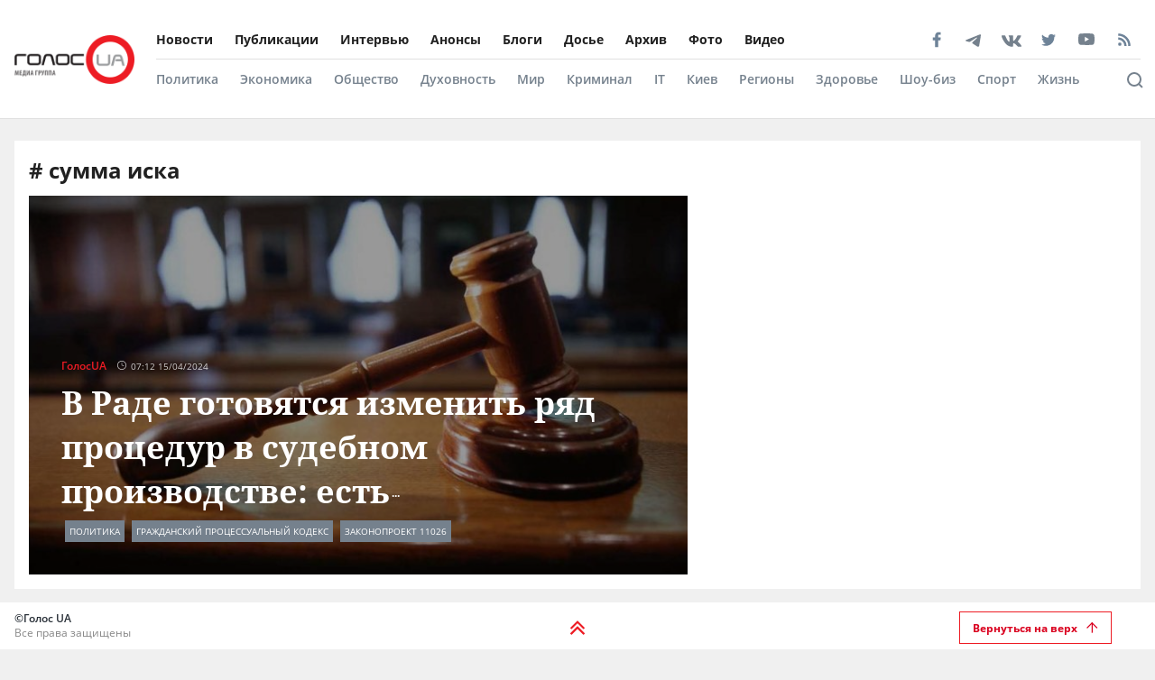

--- FILE ---
content_type: text/html; charset=utf-8
request_url: https://golos.ua/tags/summa-yska
body_size: 35815
content:
<!doctype html>
<html data-n-head-ssr lang="ru" data-n-head="%7B%22lang%22:%7B%22ssr%22:%22ru%22%7D%7D">
  <head >
    <title>Новости об сумма иска. Самые свежие новости об сумма иска сегодня в Украине на Golos.ua</title><meta data-n-head="ssr" charset="utf-8"><meta data-n-head="ssr" name="viewport" content="width=device-width, initial-scale=1"><meta data-n-head="ssr" name="keywords" content="Голос.UA - главные новости в Украине и мире сегодня. Последние новости политики, бизнеса, экономики и самые свежие новости шоу-бизнеса в мире и Украине на golos.ua."><meta data-n-head="ssr" name="description" content="Новости о сумма иска в Украине: актуальная информация о событиях в стране и мире на сайте 🔥 Golos.ua 🔥"><meta data-n-head="ssr" name="author" content="Голос UA"><meta data-n-head="ssr" property="og:title" content="Новости об сумма иска. Самые свежие новости об сумма иска сегодня в Украине на Golos.ua"><meta data-n-head="ssr" property="og:description" content="Новости о сумма иска в Украине: актуальная информация о событиях в стране и мире на сайте 🔥 Golos.ua 🔥"><meta data-n-head="ssr" property="og:url" content="https://golos.ua/tags/summa-yska"><meta data-n-head="ssr" property="og:type" content="article"><meta data-n-head="ssr" property="og:image" content="https://golos.ua/rect.png"><meta data-n-head="ssr" property="og:image:url" content="https://golos.ua/rect.png"><meta data-n-head="ssr" property="og:image:secure_url" content="https://golos.ua/rect.png"><meta data-n-head="ssr" property="og:image:width" content="1024"><meta data-n-head="ssr" property="og:image:height" content="768"><meta data-n-head="ssr" name="twitter:card" content="summary_large_image"><meta data-n-head="ssr" name="twitter:site" content="@golosua"><meta data-n-head="ssr" name="twitter:creator" content="@golosua"><meta data-n-head="ssr" name="twitter:url" content="https://golos.ua/tags/summa-yska"><meta data-n-head="ssr" name="twitter:title" content="Новости об сумма иска. Самые свежие новости об сумма иска сегодня в Украине на Golos.ua"><meta data-n-head="ssr" name="twitter:description" content="Новости о сумма иска в Украине: актуальная информация о событиях в стране и мире на сайте 🔥 Golos.ua 🔥"><meta data-n-head="ssr" name="twitter:domain" content="golos.ua"><meta data-n-head="ssr" name="theme-color" content="#d71119"><meta data-n-head="ssr" name="msvalidate.01" content="9654239F5D1F78EE8C0A6C38411C441F"><meta data-n-head="ssr" name="fb:pages" content="317293058370102"><meta data-n-head="ssr" rel="alternate" type="application/rss+xml" title="RSS" href="https://golos.ua/feed/"><link data-n-head="ssr" rel="apple-touch-icon" sizes="60x60" href="/favicons/apple-touch-icon.png"><link data-n-head="ssr" rel="icon" type="image/png" sizes="16x16" href="/favicons/favicon-16x16.png"><link data-n-head="ssr" rel="icon" type="image/png" sizes="32x32" href="/favicons/favicon-32x32.png"><link data-n-head="ssr" rel="mask-icon" href="/favicons/safari-pinned-tab.svg" color="#5bbad5"><link data-n-head="ssr" rel="shortcut icon" type="image/x-icon" href="/favicons/favicon.ico"><link data-n-head="ssr" rel="manifest" href="/favicons/site.webmanifest"><link data-n-head="ssr" rel="preload" href="https://sinst.fwdcdn.com/css/informers2.css?v=1" as="style"><link data-n-head="ssr" rel="preload" href="https://sinoptik.ua/informers_js.php?title=1&amp;wind=2&amp;cities=303010783,303027839,303014487&amp;lang=ru" as="script"><link data-n-head="ssr" rel="preconnect" href="https://api.golos.ua"><link data-n-head="ssr" rel="amphtml" data-hid="amphtml" href="https://golos.ua/amp/tags/summa-yska"><script data-n-head="ssr" data-hid="gtm-script">if(!window._gtm_init){window._gtm_init=1;(function(w,n,d,m,e,p){w[d]=(w[d]==1||n[d]=='yes'||n[d]==1||n[m]==1||(w[e]&&w[e][p]&&w[e][p]()))?1:0})(window,navigator,'doNotTrack','msDoNotTrack','external','msTrackingProtectionEnabled');(function(w,d,s,l,x,y){w[x]={};w._gtm_inject=function(i){if(w.doNotTrack||w[x][i])return;w[x][i]=1;w[l]=w[l]||[];w[l].push({'gtm.start':new Date().getTime(),event:'gtm.js'});var f=d.getElementsByTagName(s)[0],j=d.createElement(s);j.async=true;j.src='https://www.googletagmanager.com/gtm.js?id='+i;f.parentNode.insertBefore(j,f);};w[y]('G-P4WHTV9ZF2')})(window,document,'script','dataLayer','_gtm_ids','_gtm_inject')}</script><script data-n-head="ssr" type="application/ld+json">{
      "@context": "http://schema.org",
      "@type": "Organization",
      "name": "ГолосUA",
      "email": "info@golos.ua",
      "url": "https://golos.ua",
      "logo": {
        "@type": "ImageObject",
        "url": "https://golos.ua/logo.png",
        "width": 149,
        "height": 60
        },
      "address": {
        "@type": "PostalAddress",
        "addressLocality": "Киев, Украина",
        "streetAddress": "Бастионная 5/13"
      },
      "faxNumber": "(044) 284 – 25 – 89",
      "telephone": "(044) 284 – 57 - 62"
    }</script><script data-n-head="ssr" type="application/ld+json">{
      "@context": "https://schema.org",
      "@type": "WebSite",
      "url": "https://golos.ua",
      "potentialAction": {
        "@type": "SearchAction",
        "target": "https://golos.ua/search?q={search_term_string}",
        "query-input": "required name=search_term_string"
      }
    }</script><link rel="preload" href="/_nuxt/4ae552f.js" as="script"><link rel="preload" href="/_nuxt/a743014.js" as="script"><link rel="preload" href="/_nuxt/86c9240.js" as="script"><link rel="preload" href="/_nuxt/e95fc8a.js" as="script"><link rel="preload" href="/_nuxt/09bd6ff.js" as="script"><link rel="preload" href="/_nuxt/71253dd.js" as="script"><link rel="preload" href="/_nuxt/a0d3315.js" as="script"><link rel="preload" href="/_nuxt/fc0ae9a.js" as="script"><style data-vue-ssr-id="6e8b72d9:0 517a8dd7:0 46ceea60:0 f12cd7be:0 6652e4e4:0 1f9f731b:0 6900d075:0 4597f240:0 fef055ac:0 6a719293:0 0359adf3:0 43c20a1f:0 7a7a74dc:0 4c6ede12:0 2dc4a348:0 c7da5914:0 916e7efe:0 8e8a9556:0 bd01ec12:0 49548b52:0 1511c46c:0 ea5968fe:0 ea5968fe:1 5419b1cf:0 db86f56e:0">@font-face{font-family:"Noto Serif";src:local(""),url(/fonts/NotoSerif/noto-serif-v9-cyrillic-regular.woff2) format("woff2"),url(/fonts/NotoSerif/noto-serif-v9-cyrillic-regular.woff) format("woff");font-style:normal;font-weight:400;font-display:swap}@font-face{font-family:"Noto Serif";src:local(""),url(/fonts/NotoSerif/noto-serif-v9-cyrillic-700.woff2) format("woff2"),url(/fonts/NotoSerif/noto-serif-v9-cyrillic-700.woff) format("woff");font-style:normal;font-weight:700;font-display:swap}@font-face{font-family:"Noto Sans";src:local(""),url(/fonts/NotoSans/noto-sans-v11-cyrillic-regular.woff2) format("woff2"),url(/fonts/NotoSans/noto-sans-v11-cyrillic-regular.woff) format("woff");font-style:normal;font-weight:400;font-display:swap}@font-face{font-family:"Noto Sans";src:local(""),url(/fonts/NotoSans/noto-sans-v11-cyrillic-700.woff2) format("woff2"),url(/fonts/NotoSans/noto-sans-v11-cyrillic-700.woff) format("woff");font-style:normal;font-weight:700;font-display:swap}@font-face{font-family:"Open Sans";src:local(""),url(/fonts/OpenSans/open-sans-v18-cyrillic-600.woff2) format("woff2"),url(/fonts/NotoSans/open-sans-v18-cyrillic-600.woff) format("woff");font-style:normal;font-weight:600;font-display:swap}@font-face{font-family:"Open Sans";src:local(""),url(/fonts/OpenSans/open-sans-v18-cyrillic-700.woff2) format("woff2"),url(/fonts/NotoSans/open-sans-v18-cyrillic-700.woff) format("woff");font-style:normal;font-weight:700;font-display:swap}@font-face{font-family:"Open Sans";src:local(""),url(/fonts/OpenSans/open-sans-v18-cyrillic-regular.woff2) format("woff2"),url(/fonts/NotoSans/open-sans-v18-cyrillic-regular.woff) format("woff");font-style:normal;font-weight:400;font-display:swap}.btn-border{display:inline-block;background-color:transparent;border:1px solid #da001f;padding:0 16px;font-family:"Open Sans",sans-serif;font-size:12px;font-weight:600;color:#da001f;line-height:34px;text-align:center;cursor:pointer;transition:all .3s ease}@media (max-width:768px){.btn-border{background:#ed1c24;font-size:12px;color:#fff}}.btn-border:hover{background-color:#da001f;color:#fff}.btn-red{display:block;width:100%;height:42px;background:#ed1c24;padding:0 16px;font-family:"Open Sans",sans-serif;font-size:12px;font-weight:600;color:#fff;line-height:42px;text-align:center;cursor:pointer;transition:all .3s ease}.icon{display:block;background-size:cover;background-repeat:no-repeat;background-position:50%}.icon-facebook{width:20px;height:20px;background-image:url([data-uri])}.icon-twitter{width:16px;height:16px;background-image:url(/_nuxt/img/i-twitter-gray.67755c0.svg)}.icon-telegram{width:17px;height:18px;background-size:contain;margin-bottom:-2px;background-image:url([data-uri])}.icon-youtube{width:21px;height:13px;background-size:contain;background-image:url([data-uri])}.icon-rss{width:20px;height:20px;background-image:url([data-uri])}.icon-vk{background-size:contain;width:22px;height:16px;margin-bottom:-3px;background-image:url(/_nuxt/img/i-vk-gray.3c3a57c.svg)}.icon-search{width:24px;height:24px;background-image:url([data-uri])}.icon-home{width:14px;height:14px;background-image:url(/_nuxt/img/i-home.061823d.svg)}.icon-clock{width:15px;height:12px;background-image:url([data-uri])}.icon-clock-gray{width:15px;height:12px;background-image:url([data-uri])}.icon-arrow-left{width:14px;height:14px;background-image:url([data-uri])}.icon-arrow-down,.icon-arrow-up{display:inline-block;vertical-align:middle;width:16px;height:16px;background-image:url(/_nuxt/img/i-arrow-up.4f46188.svg)}.icon-arrow-down{transform:rotate(0)}.icon-video{display:block;width:60px;height:60px;background:rgba(0,0,0,.8);border-radius:50%;position:absolute;top:16px;left:16px;z-index:2}@media (max-width:768px){.icon-video{width:24px;height:24px;top:10px;left:10px}}.icon-video:before{content:"";display:block;width:21px;height:27px;background:url([data-uri]) no-repeat 50%;background-size:cover;position:absolute;top:17px;left:22px}@media (max-width:768px){.icon-video:before{top:7px;left:9px;width:8px;height:10px}}.icon-title{display:inline-block;vertical-align:middle}.icon-title+.icon-title{margin-left:3px}*{outline:0;box-sizing:border-box;margin:0}#__nuxt,body{background:#f0f0f0}body{margin:0;font-family:"Open Sans",sans-serif;font-size:16px;font-weight:400;color:#272e36}.page-wrap{margin-top:24px;margin-bottom:50px}@media (max-width:768px){.page-wrap{margin-top:50px}}h1,h2,h3,li,ul{margin:0;padding:0}ul{list-style:none}.no-padding{padding:0}img{max-width:100%;height:auto}a{color:inherit}a,a:focus,a:hover{outline:0;text-decoration:none}button,input,select,textarea{font-family:inherit;font-size:inherit;line-height:inherit}.wrapper{margin-left:auto;margin-right:auto;min-width:304px;max-width:1409px}.wrapper .col{padding:16px}@media (max-width:768px){main{margin:30px 0;padding-bottom:48px}}.wrapper-amp{padding-bottom:0}.wrapper-amp,.wrapper-amp .page-wrap{margin-bottom:0}section{display:flex;flex-direction:column;background:#fff;padding:16px;margin:0 16px 16px}@media (max-width:768px){section{padding:8px;margin:0 8px 8px}}.section-title{margin-bottom:12px}@media (max-width:768px){.section-title{margin-bottom:0}}.wp-block-quote{position:relative;margin-left:20px}.wp-block-quote:before{content:"";width:8px;left:-20px;height:100%;position:absolute;background:#7f828b}.article-content a{color:#00f;text-decoration:underline;cursor:pointer}.article-content ul{list-style:disc;margin-left:20px}.article-content iframe[src^="https://streamable.com/"]{height:400px}.article .desc p+p{margin-top:10px}.title{font-family:"Open Sans",sans-serif;font-size:24px;font-weight:700;line-height:33px;color:#212121}@media (max-width:991px){.title{font-size:14px;line-height:19px}}.title .color-red{color:#ed1c24;padding-right:8px}.block-photos .article .article-text{padding:16px}.lightbox .vue-lb-content{max-width:100%;width:100%;height:100%;margin-bottom:0}.lightbox .vue-lb-figure{display:flex;flex-direction:column;height:calc(100% - 80px);justify-content:center}@media (max-width:768px){.lightbox .vue-lb-figure{height:100%}}.lightbox .vue-lb-footer{display:block;max-width:880px;width:100%;margin:0 auto;order:-1}.lightbox .vue-lb-footer-count{padding-left:0;font-family:"Open Sans",sans-serif;font-size:14px;font-weight:600;line-height:19px;color:#828282}.lightbox .vue-lb-button-close{width:32px;height:32px;padding:0;background:rgba(0,0,0,.5);margin-right:-4px}.lightbox .vue-lb-button-close:before{content:"";display:block;width:12px;height:12px;background-image:url([data-uri]);background-size:cover;background-repeat:no-repeat;background-position:50%;position:absolute;top:0;left:0;right:0;bottom:0;margin:auto}.lightbox .vue-lb-button-close span{display:none}.lightbox .vue-lb-arrow{width:40vw;height:100vh;top:0;padding:0;border-radius:0}.lightbox .vue-lb-arrow:before{content:"";display:block;width:32px;height:32px;background-size:50%;background-repeat:no-repeat;background-position:50%;position:absolute;background-color:rgba(0,0,0,.5);top:0;left:0;right:0;bottom:0;margin:auto}.lightbox .vue-lb-arrow span{display:none}.lightbox .vue-lb-arrow.vue-lb-right{right:8px}.lightbox .vue-lb-arrow.vue-lb-right:before{background-image:url([data-uri])}.lightbox .vue-lb-arrow.vue-lb-left{left:8px}.lightbox .vue-lb-arrow.vue-lb-left:before{background-image:url([data-uri])}.lightbox .vue-lb-right:before{left:auto;right:10px}.lightbox .vue-lb-left:before{left:10px;right:auto}.lightbox .vue-lb-info{position:static;margin-top:24px;font-family:"Noto Serif",serif;font-size:14px;font-weight:700;line-height:19px;color:#fff;background-color:transparent;height:auto}.lightbox .vue-lb-figure img{-o-object-fit:cover;object-fit:cover}.red-txt{color:#ed1c24;text-transform:capitalize}.red-txt:hover{text-decoration:underline}.page-single p{margin-bottom:32px}.page-single blockquote{font-style:italic;font-weight:900;font-size:24px;line-height:140%;position:relative;max-width:430px;margin:0 auto;text-align:center}@media (max-width:768px){.page-single blockquote{font-size:18px;max-width:307px}}.page-single blockquote:after,.page-single blockquote:before{content:"";background:url([data-uri]) no-repeat;background-size:contain;width:48px;height:40px;position:absolute}@media (max-width:768px){.page-single blockquote:after,.page-single blockquote:before{width:24px;height:20px}}.page-single blockquote:before{left:-65px;top:-5px}@media (max-width:768px){.page-single blockquote:before{left:-32px;top:5px}}.page-single blockquote:after{transform:rotate(180deg);right:-60px;bottom:0}@media (max-width:768px){.page-single blockquote:after{right:-30px}}.page-single .wp-video{width:100%}.page-single .wp-video video{width:100%;height:auto}.page-enter-active,.page-leave-active{transition:opacity .5s}.page-enter,.page-leave-to{opacity:0}.block-interview .img-wrap img{max-height:160px;height:100%}.loading{width:70px;margin:0 auto}[class*=amphtml-sidebar-mask]{background-color:transparent;z-index:0}.amp-carousel-button{margin:5px}.article-covered .article-text .title.color-white a{color:#fff}.article .desc>*{display:inline}#MIXADV_7059{transform:translateX(30px)}@media (max-width:768px){.teaser_div_img_7058{min-width:100%}}.mm-body{min-width:190px}.article-content img{-o-object-fit:cover;object-fit:cover}.list-articles .desc img{display:none}
code[class*=language-],pre[class*=language-]{color:#000;background:none;text-shadow:0 1px #fff;font-family:Consolas,Monaco,"Andale Mono","Ubuntu Mono",monospace;font-size:1em;text-align:left;white-space:pre;word-spacing:normal;word-break:normal;word-wrap:normal;line-height:1.5;-moz-tab-size:4;-o-tab-size:4;tab-size:4;-webkit-hyphens:none;-ms-hyphens:none;hyphens:none}code[class*=language-]::-moz-selection,code[class*=language-] ::-moz-selection,pre[class*=language-]::-moz-selection,pre[class*=language-] ::-moz-selection{text-shadow:none;background:#b3d4fc}code[class*=language-]::selection,code[class*=language-] ::selection,pre[class*=language-]::selection,pre[class*=language-] ::selection{text-shadow:none;background:#b3d4fc}@media print{code[class*=language-],pre[class*=language-]{text-shadow:none}}pre[class*=language-]{padding:1em;margin:.5em 0;overflow:auto}:not(pre)>code[class*=language-],pre[class*=language-]{background:#f5f2f0}:not(pre)>code[class*=language-]{padding:.1em;border-radius:.3em;white-space:normal}.token.cdata,.token.comment,.token.doctype,.token.prolog{color:#708090}.token.punctuation{color:#999}.token.namespace{opacity:.7}.token.boolean,.token.constant,.token.deleted,.token.number,.token.property,.token.symbol,.token.tag{color:#905}.token.attr-name,.token.builtin,.token.char,.token.inserted,.token.selector,.token.string{color:#690}.language-css .token.string,.style .token.string,.token.entity,.token.operator,.token.url{color:#9a6e3a;background:hsla(0,0%,100%,.5)}.token.atrule,.token.attr-value,.token.keyword{color:#07a}.token.class-name,.token.function{color:#dd4a68}.token.important,.token.regex,.token.variable{color:#e90}.token.bold,.token.important{font-weight:700}.token.italic{font-style:italic}.token.entity{cursor:help}
.holder{width:50px;display:flex;justify-content:center;height:50px;position:absolute;top:0;right:0;z-index:2}@media (max-width:768px){.holder{z-index:999;position:fixed;top:33px;right:45vw;width:24px;height:auto}}.preloader-mobile{display:none}@media (max-width:768px){.preloader-mobile{display:block}}.preloader{width:20px;height:20px;position:fixed;right:0;top:20px;-webkit-animation:rotatePreloader 2s ease-in infinite;animation:rotatePreloader 2s ease-in infinite}@media (max-width:768px){.preloader{display:none}}@-webkit-keyframes rotatePreloader{0%{transform:translateX(-50%) translateY(-50%) rotate(0deg)}to{transform:translateX(-50%) translateY(-50%) rotate(-1turn)}}@keyframes rotatePreloader{0%{transform:translateX(-50%) translateY(-50%) rotate(0deg)}to{transform:translateX(-50%) translateY(-50%) rotate(-1turn)}}.preloader div{position:absolute;width:100%;height:100%;opacity:0}.preloader div:before{content:"";position:absolute;left:50%;top:0;width:30%;height:30%;background-color:#ed1c24;transform:translateX(-50%);border-radius:50%}.preloader div:first-child{transform:rotate(0deg);-webkit-animation:rotateCircle1 2s linear infinite;animation:rotateCircle1 2s linear infinite;z-index:5}@-webkit-keyframes rotateCircle1{0%{opacity:0}0%{opacity:1;transform:rotate(60deg)}10.33333%{transform:rotate(0deg)}60.33333%{transform:rotate(0deg)}to{transform:rotate(-300deg);opacity:1}}@keyframes rotateCircle1{0%{opacity:0}0%{opacity:1;transform:rotate(60deg)}10.33333%{transform:rotate(0deg)}60.33333%{transform:rotate(0deg)}to{transform:rotate(-300deg);opacity:1}}.preloader div:nth-child(2){transform:rotate(60deg);-webkit-animation:rotateCircle2 2s linear infinite;animation:rotateCircle2 2s linear infinite;z-index:4}@-webkit-keyframes rotateCircle2{8.33333%{opacity:0}8.33343%{opacity:1;transform:rotate(0deg)}18.66667%{transform:rotate(-60deg)}68.66667%{transform:rotate(-60deg)}to{transform:rotate(-300deg);opacity:1}}@keyframes rotateCircle2{8.33333%{opacity:0}8.33343%{opacity:1;transform:rotate(0deg)}18.66667%{transform:rotate(-60deg)}68.66667%{transform:rotate(-60deg)}to{transform:rotate(-300deg);opacity:1}}.preloader div:nth-child(3){transform:rotate(120deg);-webkit-animation:rotateCircle3 2s linear infinite;animation:rotateCircle3 2s linear infinite;z-index:3}@-webkit-keyframes rotateCircle3{16.66667%{opacity:0}16.66687%{opacity:1;transform:rotate(-60deg)}27%{transform:rotate(-120deg)}77%{transform:rotate(-120deg)}to{transform:rotate(-300deg);opacity:1}}@keyframes rotateCircle3{16.66667%{opacity:0}16.66687%{opacity:1;transform:rotate(-60deg)}27%{transform:rotate(-120deg)}77%{transform:rotate(-120deg)}to{transform:rotate(-300deg);opacity:1}}.preloader div:nth-child(4){transform:rotate(180deg);-webkit-animation:rotateCircle4 2s linear infinite;animation:rotateCircle4 2s linear infinite;z-index:2}@-webkit-keyframes rotateCircle4{25%{opacity:0}25.0003%{opacity:1;transform:rotate(-120deg)}35.33333%{transform:rotate(-180deg)}85.33333%{transform:rotate(-180deg)}to{transform:rotate(-300deg);opacity:1}}@keyframes rotateCircle4{25%{opacity:0}25.0003%{opacity:1;transform:rotate(-120deg)}35.33333%{transform:rotate(-180deg)}85.33333%{transform:rotate(-180deg)}to{transform:rotate(-300deg);opacity:1}}.preloader div:nth-child(5){transform:rotate(240deg);-webkit-animation:rotateCircle5 2s linear infinite;animation:rotateCircle5 2s linear infinite;z-index:1}@-webkit-keyframes rotateCircle5{33.33333%{opacity:0}33.33373%{opacity:1;transform:rotate(-180deg)}43.66667%{transform:rotate(-240deg)}93.66667%{transform:rotate(-240deg)}to{transform:rotate(-300deg);opacity:1}}@keyframes rotateCircle5{33.33333%{opacity:0}33.33373%{opacity:1;transform:rotate(-180deg)}43.66667%{transform:rotate(-240deg)}93.66667%{transform:rotate(-240deg)}to{transform:rotate(-300deg);opacity:1}}.preloader div:nth-child(6){transform:rotate(300deg);-webkit-animation:rotateCircle6 2s linear infinite;animation:rotateCircle6 2s linear infinite;z-index:0}@-webkit-keyframes rotateCircle6{41.66667%{opacity:0}41.66717%{opacity:1;transform:rotate(-240deg)}52%{transform:rotate(-300deg)}102%{transform:rotate(-300deg)}to{transform:rotate(-300deg);opacity:1}}@keyframes rotateCircle6{41.66667%{opacity:0}41.66717%{opacity:1;transform:rotate(-240deg)}52%{transform:rotate(-300deg)}102%{transform:rotate(-300deg)}to{transform:rotate(-300deg);opacity:1}}
.banner-lg{display:block}@media (max-width:768px){.banner-lg{display:none}}.banner-sm{display:none}@media (max-width:768px){.banner-sm{display:block}}
header .subcategory-wrapper[data-v-5258ef05]{border-top:1px solid #e0e0e0;background:#fff}header .search-wrapper[data-v-5258ef05]{background:#fff;width:100%;position:relative;bottom:-70px}header .header-wrapper[data-v-5258ef05]{background:#fff;width:100%;position:relative;min-height:131px}@media (max-width:768px){header .header-wrapper[data-v-5258ef05]{min-height:auto}}header .wrapper[data-v-5258ef05]{margin-bottom:0}@media (max-width:768px){header[data-v-5258ef05]{padding:0}}header.fixed-top[data-v-5258ef05]{position:relative}@media (max-width:768px){header.fixed-top[data-v-5258ef05]{width:100%;height:42px;position:fixed;top:0;z-index:1000;max-width:1300px;margin:0 auto}}header .mobile-search-nav[data-v-5258ef05]{display:none}@media (max-width:768px){header .mobile-search-nav[data-v-5258ef05]{display:flex;align-items:center}}header .header-social[data-v-5258ef05]{width:236px}header .bg-fixed[data-v-5258ef05]{width:100%;height:100%;background:rgba(0,0,0,.5);position:fixed;top:0;left:-40px;opacity:1;transition:opacity .8s ease}header .bg-fixed.show[data-v-5258ef05]{opacity:1;transition-delay:.5s;z-index:9991}header .menu-types-container[data-v-5258ef05]{display:flex;justify-content:space-between;border-bottom:1px solid #e0e0e0}header .row[data-v-5258ef05]{display:flex;align-items:center;padding:22px 16px;position:relative}@media (max-width:768px){header .row[data-v-5258ef05]{justify-content:space-between;padding:3px 16px}}header .navigation[data-v-5258ef05]{width:100%}@media (max-width:768px){header .navigation[data-v-5258ef05]{display:none}}header .bg-fixed-category[data-v-5258ef05]{width:100vw;height:100vh;background:rgba(0,0,0,.5);position:fixed;top:0;left:0;z-index:1;transition:opacity .4s ease}
.logo[data-v-0eea11d0]{margin-right:24px;height:54px;min-width:133px}@media (max-width:768px){.logo[data-v-0eea11d0]{height:32px;min-width:79px;width:79px}}.logo .logo-img[data-v-0eea11d0]{height:100%;width:100%}.mobile-navbar-logo .logo-img[data-v-0eea11d0]{height:41px;width:auto}
.menu-type[data-v-44f87ca2]{display:flex;justify-content:space-between}.menu-type a[data-v-44f87ca2]{color:#000}.menu[data-v-44f87ca2]{display:flex;flex-wrap:wrap;height:-webkit-fit-content;height:-moz-fit-content;height:fit-content}.menu li[data-v-44f87ca2]{padding:12px 24px 12px 0;display:flex;align-items:center}.menu li[data-v-44f87ca2]:first-child{padding-left:0}.menu a[data-v-44f87ca2]{font-size:14px;font-weight:700;color:#212121}.menu .router-link-active[data-v-44f87ca2],.menu a[data-v-44f87ca2]:hover{color:#d71119}.menu-column .menu[data-v-44f87ca2]{flex-direction:column}.menu-column .menu li[data-v-44f87ca2]:first-child{padding-top:0}.left-menu .menu li[data-v-44f87ca2]{padding:5px 0}.left-menu .menu li[data-v-44f87ca2]:first-child{padding-top:0}
.social[data-v-72329559]{display:flex;align-items:center}.social .caption[data-v-72329559]{font-family:"Open Sans",sans-serif;font-size:14px;line-height:19px;font-weight:700;color:#212121;margin-bottom:8px}.social ul[data-v-72329559]{margin:0 -4px}.social li[data-v-72329559]{display:inline-block;vertical-align:middle;margin:0 4px}.social-items[data-v-72329559]{width:100%;align-items:center}.social-footer[data-v-72329559],.social-items[data-v-72329559]{display:flex;justify-content:space-between}.social-footer .caption[data-v-72329559]{color:#ed1c24;font-size:10px;display:none}@media (max-width:768px){.social-footer .caption[data-v-72329559]{margin-bottom:0;display:block}}.social-footer .social-items[data-v-72329559]{max-width:140px;margin:0 auto;flex-wrap:wrap}.social-footer .social-items li[data-v-72329559]{margin:6px 12px}@media (max-width:768px){.social-footer .social-items li[data-v-72329559]{margin:0}}@media (max-width:768px){.social-footer .social-items[data-v-72329559]{max-width:60%;margin:0}}.social-footer .footer-links[data-v-72329559]{max-width:170px}.left-menu[data-v-72329559]{display:flex;flex-direction:column;align-items:flex-start}.left-menu .social-items[data-v-72329559]{max-width:197px}
.category-menu[data-v-02e5a629]{display:flex;justify-content:space-between}.category-menu li[data-v-02e5a629]{padding:12px 24px 12px 0;display:flex;align-items:center}.category-menu li[data-v-02e5a629]:first-child{padding-left:0}.category-menu a[data-v-02e5a629]{font-size:14px;font-weight:600;color:#75818d}.category-menu .router-link-active[data-v-02e5a629],.category-menu a[data-v-02e5a629]:hover{color:#d71119}.menu[data-v-02e5a629]{display:flex;flex-wrap:wrap;height:-webkit-fit-content;height:-moz-fit-content;height:fit-content}.menu-column .menu[data-v-02e5a629]{flex-direction:column}.left-menu[data-v-02e5a629]{margin:20px 0}.left-menu .menu li[data-v-02e5a629]{padding:5px 0}.left-menu .menu li[data-v-02e5a629]:first-child{padding-top:0}
.search[data-v-94460552]{display:flex;align-items:center;justify-content:space-between;padding:16px 60px 16px 0}@media (max-width:768px){.search[data-v-94460552]{position:fixed;background:#fff;top:0;left:0;width:100%;height:42px;box-shadow:none;border-bottom:1px solid #e0e0e0;padding:8px 16px}}.search .search-title[data-v-94460552]{font-size:16px;line-height:22px;letter-spacing:-.0035em;color:#75818d;margin-right:10px;font-weight:700}@media (max-width:768px){.search .search-title[data-v-94460552]{display:none}}.search .search-form[data-v-94460552]{display:flex;align-items:center;position:relative;width:82%}@media (max-width:768px){.search .search-form[data-v-94460552]{width:100%}}.search .search-input[data-v-94460552]{padding:8px 42px;border:.5px solid #e0e0e0;background-color:#f2f2f2;font-size:14px;width:100%}.search .search-input[data-v-94460552]::-webkit-input-placeholder{color:#bdbdbd}.search .search-input[data-v-94460552]::-moz-placeholder{color:#bdbdbd}.search .search-input[data-v-94460552]:-ms-input-placeholder{color:#bdbdbd}.search .search-input[data-v-94460552]:-moz-placeholder{color:#bdbdbd}@media (max-width:768px){.search .search-input[data-v-94460552]{width:90%;font-size:12px;padding:6px 12px 6px 30px}}.search .icon-search[data-v-94460552]{display:block;width:14px;height:14px;background-image:url([data-uri]);background-size:contain;background-repeat:no-repeat;background-color:transparent;position:absolute;left:12px}@media (max-width:768px){.search .icon-search[data-v-94460552]{left:5px}}.search .btn-search[data-v-94460552]{cursor:pointer;padding:9px 15px;border:1px solid #ed1c24;color:#ed1c24;font-weight:600;font-size:12px;background:none}@media (max-width:768px){.search .btn-search[data-v-94460552]{display:none}}.search-btn[data-v-94460552]{position:absolute;right:0;bottom:30px}@media (max-width:768px){.search-btn[data-v-94460552]{right:50px;top:-31px}}.header-search[data-v-94460552]{width:100%;position:absolute;right:0;bottom:0;background:#fff;z-index:999;padding:0 10px}.header-search-container[data-v-94460552]{max-width:1364px;margin:0 auto;position:relative}.search-mobile[data-v-94460552]{display:none}@media (max-width:768px){.search-mobile[data-v-94460552]{display:block}}.search-btn-desktop[data-v-94460552]{display:block}@media (max-width:768px){.search-btn-desktop[data-v-94460552]{display:none}}.cross[data-v-94460552]{cursor:pointer;display:block;position:absolute;right:-48px;top:11px;width:10px;height:10px;background:none;outline:none;border:none;padding:10px}.cross[data-v-94460552]:after,.cross[data-v-94460552]:before{content:"";width:19px;height:2px;background:#828282;position:absolute;left:0}.cross[data-v-94460552]:before{transform:rotate(45deg)}.cross[data-v-94460552]:after{transform:rotate(-45deg)}@media (max-width:768px){.cross[data-v-94460552]{right:-3px;top:3px}}.open-search[data-v-94460552]{border-bottom:1px solid #e0e0e0;border-top:1px solid #e0e0e0;z-index:9999}@media (min-width:769px){.open-search[data-v-94460552]{bottom:-72px}}.open-search .search-btn[data-v-94460552]{bottom:100px}
.mobile-navbar[data-v-0f24ea54]{display:flex;flex-direction:column;justify-content:space-between;overflow:hidden;max-width:340px;width:100%;height:100%;background-color:#fff;position:fixed;top:0;transform:translateX(20%);transition:all .4s ease;z-index:9999}.mobile-navbar-logo[data-v-0f24ea54]{padding-left:24px}.mobile-navbar.show[data-v-0f24ea54]{transform:translateX(-80%)}.mobile-navbar .row[data-v-0f24ea54]{padding:8px 24px}.mobile-navbar .logo-img[data-v-0f24ea54]{min-width:auto;height:32px;margin-right:10px}.mobile-navbar .navigation[data-v-0f24ea54]{display:flex;flex-wrap:wrap;flex-direction:column;margin:0 24px;border-bottom:1px solid #e0e0e0;padding-bottom:10px;height:100%}.mobile-navbar .item[data-v-0f24ea54]{color:#000;font-size:12px;height:33px;font-weight:700}.mobile-navbar .item[data-v-0f24ea54]:first-child{padding-top:0}.mobile-navbar .item-category[data-v-0f24ea54]{color:#828282}.mobile-navbar .menu[data-v-0f24ea54]{display:block}.mobile-navbar .menu a[data-v-0f24ea54]{height:auto;font-size:12px;line-height:16px;padding:10px 0}.mobile-navbar .menu.category-menu a[data-v-0f24ea54]{color:#75818d}.mobile-navbar .social[data-v-0f24ea54]{max-width:100%;padding:20px}.icon-close[data-v-0f24ea54]{display:block;width:14px;height:14px;background-image:url([data-uri]);position:absolute;right:0;top:0;z-index:99999}.btn-menu[data-v-0f24ea54],.icon-close[data-v-0f24ea54]{background-size:cover;background-repeat:no-repeat;background-position:50%;cursor:pointer}.btn-menu[data-v-0f24ea54]{width:18px;height:12px;background-image:url([data-uri]);display:none;margin-left:25px}@media (max-width:768px){.btn-menu[data-v-0f24ea54]{display:block}}.menu-item[data-v-0f24ea54],.menu-item-category[data-v-0f24ea54]{font-size:12px;line-height:36px;font-weight:700;color:#000}.menu-item-category[data-v-0f24ea54]{color:#828282}.nav-wrapper[data-v-0f24ea54]{position:relative}.nav-container[data-v-0f24ea54]{height:100%;overflow-y:auto;flex:1;padding-top:40px}.category-menu-navbar[data-v-0f24ea54]{height:100vh;justify-content:inherit}.logo-container[data-v-0f24ea54]{height:30px;margin:8px 0}
.row-subcategory[data-v-4ffcb7c8]{display:flex;align-items:center;padding:22px 16px}@media (max-width:768px){.row-subcategory[data-v-4ffcb7c8]{padding:17px;width:100%;justify-content:space-between;border-bottom:1px solid #e0e0e0}}.menu[data-v-4ffcb7c8]{display:flex}.menu li[data-v-4ffcb7c8]{margin-right:24px}.menu li[data-v-4ffcb7c8]:last-child{margin-right:0}@media (max-width:768px){.menu-subcategory[data-v-4ffcb7c8]{display:none}}.menu-item[data-v-4ffcb7c8]{font-weight:700;color:#000;font-family:"Open Sans",sans-serif;font-size:14px}.menu-item.z-index-down[data-v-4ffcb7c8]{z-index:-1}.caption[data-v-4ffcb7c8]{font-size:16px;margin-right:30px;font-weight:700;color:#75818d;font-family:"Open Sans",sans-serif}@media (max-width:768px){.caption[data-v-4ffcb7c8]{font-size:10px}}.router-link-exact-active[data-v-4ffcb7c8]{color:#ed1c24}.active-sub-category[data-v-4ffcb7c8]{font-size:10px;letter-spacing:-.0035em;color:#ed1c24;display:none;position:relative;margin-right:14px;z-index:0}.active-sub-category[data-v-4ffcb7c8]:before{content:url([data-uri]);position:absolute;right:-12px;top:-2px}@media (max-width:768px){.active-sub-category[data-v-4ffcb7c8]{display:block}}.caption-mobile[data-v-4ffcb7c8]{display:none;margin:0;font-size:13px}.subcategory-container[data-v-4ffcb7c8]{display:flex;align-items:center}@media (max-width:768px){.subcategory-container-darkness[data-v-4ffcb7c8]{width:100vw;height:100vh;background:rgba(0,0,0,.5);position:absolute;top:0;flex-direction:column;justify-content:center;display:none}.subcategory-container-darkness.mob-open[data-v-4ffcb7c8]{display:flex}.subcategory-container-darkness.mob-close[data-v-4ffcb7c8]{display:none}.subcategory-container-darkness .caption-mobile[data-v-4ffcb7c8]{display:block}.subcategory-container-darkness .menu[data-v-4ffcb7c8]{display:flex;flex-direction:column;align-items:center;width:100%;max-width:95%;margin:0 auto;background:#fff}.subcategory-container-darkness .menu li[data-v-4ffcb7c8]{margin:0;padding:10px 0;width:100%;text-align:center;border-top:1px solid #f2f2f2}.subcategory-container-darkness .menu a[data-v-4ffcb7c8]{color:#ed1c24}.subcategory-container-darkness .menu .menu-subcategory[data-v-4ffcb7c8]{display:block}}
.title.no-data[data-v-4bbc4673]{text-align:center;padding:20px 0}
.main-layout-top{display:flex;background-color:#fff;height:calc(100vh - 300px);min-height:340px;max-height:640px}.main-layout-top>.col.col-left{width:60%;padding:0}@media (max-width:768px){.main-layout-top>.col.col-left{display:none}}.main-layout-top>.col.col-right{width:40%;padding:0 0 0 16px}@media (max-width:768px){.main-layout-top>.col.col-right{display:none}}.main-layout-top .article.three-top-lg{display:block}@media (max-width:768px){.main-layout-top .article.three-top-lg{display:none}}.main-layout-top .article{height:100%}.main-layout-top .article.col-right-article{height:calc(50% - 8px)}.main-layout-top .article.col-right-article+.col-right-article{margin-top:16px}@media (max-width:768px){.main-layout-top{display:block;min-height:auto;height:auto;margin-bottom:-10px}}@media (max-width:480px){.main-layout-top{margin-bottom:0}}.three-top-sm{display:none}@media (max-width:768px){.three-top-sm{display:block}}
.article[data-v-35151572]{width:100%;height:100%;position:relative;display:block}.article.article-big .article-text[data-v-35151572]{padding:36px}@media (max-width:992px){.article.article-big .article-text[data-v-35151572]{padding:16px}}@media (max-width:768px){.article.article-big .article-text[data-v-35151572]{padding:8px}}@media (max-width:992px){.article.article-middle .article-img[data-v-35151572]{margin-bottom:8px}}.article.article-middle .article-text[data-v-35151572]{padding:16px}.article .row-author[data-v-35151572]{display:flex;align-items:center;font-family:"Open Sans",sans-serif;margin:0}.article .title[data-v-35151572]{margin-top:8px;margin-bottom:0}.article .article-text[data-v-35151572]{position:absolute;left:0;bottom:0;padding:8px;z-index:2}.article iframe[data-v-35151572]{position:relative;z-index:9}
.img-wrap[data-v-2bd2f2f4]{display:block;width:100%;height:100%;position:relative}@media (max-width:1100px){.img-wrap[data-v-2bd2f2f4]{margin-bottom:32px}}.img-wrap.overlay[data-v-2bd2f2f4]:before{content:"";width:100%;height:100%;background:linear-gradient(0deg,rgba(0,0,0,.4),rgba(0,0,0,.4));position:absolute;left:0;bottom:0;z-index:1}.article-img[data-v-2bd2f2f4],.img-wrap img[data-v-2bd2f2f4]{width:100%;-o-object-fit:cover;object-fit:cover;height:100%}
.author[data-v-2cca269c]{font-family:"Open Sans",sans-serif;font-size:12px;font-weight:600;line-height:16px;color:#ed1c24;margin-right:12px;display:block}
.date[data-v-0b63ca26]{font-family:"Open Sans",sans-serif;font-size:10px;line-height:14px;color:#878787}.date.no-margin[data-v-0b63ca26]{margin-left:0}.date .icon-clock[data-v-0b63ca26]{display:inline-block;width:10px;height:10px;margin-right:2px}.date.color-white[data-v-0b63ca26]{color:hsla(0,0%,100%,.8)}.date.color-white .icon-clock[data-v-0b63ca26]{background-image:url([data-uri])}
.title[data-v-afc097bc]{margin-bottom:0}.title[data-v-afc097bc],.title a[data-v-afc097bc]{line-height:22px}.title a[data-v-afc097bc]{display:inline;vertical-align:middle;font-family:"Noto Serif",serif;font-size:16px;font-weight:700;color:#212121;word-wrap:anywhere}.title a[data-v-afc097bc]:hover{text-decoration:underline}@media (max-width:992px){.title a[data-v-afc097bc]{font-size:14px;line-height:19px}}.title .ellipsis[data-v-afc097bc]{display:inline;font-size:12px;margin-left:-4px}.title.color-white a[data-v-afc097bc],.title.color-white span[data-v-afc097bc]{color:#fff}.title.title-big a[data-v-afc097bc]{font-size:36px;line-height:49px}@media (max-width:992px){.title.title-big a[data-v-afc097bc]{font-size:24px;line-height:33px}}@media (max-width:768px){.title.title-big a[data-v-afc097bc]{font-size:14px;line-height:19px}}.title.title-middle a[data-v-afc097bc]{font-size:24px;line-height:33px}@media (max-width:992px){.title.title-middle a[data-v-afc097bc]{font-size:16px;line-height:19px}}.title.title-middle .ellipsis[data-v-afc097bc]{font-size:16px}.title.title-small a[data-v-afc097bc]{font-size:16px;line-height:22px}.title.color-red a[data-v-afc097bc]{color:#ed1c24}
.list-tags[data-v-d5c02f62]{display:flex;flex-wrap:wrap}@media (max-width:992px){.list-tags[data-v-d5c02f62]{margin:0 -4px}}.list-tags .tags[data-v-d5c02f62]{display:flex;flex-wrap:wrap;align-items:center}.list-tags .tags.no-category .tag[data-v-d5c02f62]:first-child{color:#ed1c24}.list-tags .tags.no-category .tag[data-v-d5c02f62]:first-child:hover{color:#516172}.list-tags .tag[data-v-d5c02f62]{display:block;font-family:"Open Sans",sans-serif;font-size:10px;line-height:14px;color:#75818d;text-transform:uppercase;margin:8px 4px 0}.list-tags .tag[data-v-d5c02f62]:hover{color:#ed1c24}@media (max-width:992px){.list-tags .tag[data-v-d5c02f62]{font-size:8px;line-height:11px}}.list-tags .tag-category[data-v-d5c02f62]{display:flex;align-items:center;color:#ed1c24}.list-tags .tag-category[data-v-d5c02f62]:hover{color:#516172}.list-tags.with-bg .tag[data-v-d5c02f62]{color:#fff;padding:5px;background:#75818d}.list-tags.with-bg .tag-category .tag[data-v-d5c02f62],.list-tags.with-bg .tag[data-v-d5c02f62]:hover,.list-tags.with-bg .tags.no-category .tag[data-v-d5c02f62]{background:#d71119}.list-tags.with-bg .tag-category .tag[data-v-d5c02f62]:hover,.list-tags.with-bg .tags.no-category .tag[data-v-d5c02f62]:hover{background:#75818d;color:#fff}
.slider-wrap .title{margin-bottom:15px}.VueCarousel{width:100%}.VueCarousel-slide{position:relative;padding:0 10px}@media (max-width:480px){.VueCarousel-slide{padding:0}}.VueCarousel-dot-container{margin-top:0!important}.VueCarousel-dot-container .VueCarousel-dot{border-radius:0}.VueCarousel-dot-container .VueCarousel-dot:focus{outline:none}.VueCarousel-dot{margin:5px!important;vertical-align:middle}.VueCarousel-dot:not(.VueCarousel-dot--active){box-sizing:border-box!important;border:.5px solid #212121!important;margin:5px!important}.VueCarousel-pagination{position:absolute;top:-35px;right:0;text-align:right!important}.article-slider{height:288px!important;width:100%;position:relative}.article-slider .article-img{height:170px}.article-slider .article-img .img{width:100%;max-height:100%}.article-slider .author-info{display:flex;position:absolute;left:0;top:0}.article-slider .author-photo{display:block;padding:0;margin:10px;width:36px;height:36px;border:2px solid #fff}.article-slider .author-photo img{display:block;float:left;padding:0;margin:0;width:100%;height:auto}.article-slider .article-info{display:block;width:100%;margin:0}.article-slider .article-info .list-tags{display:flex;flex-wrap:wrap;align-items:center}.article-slider .article-info .list-tags li{margin:2px}.article-slider .article-info .list-tags a{color:#516172;padding:0 6px;line-height:20px;text-transform:uppercase;font-size:.625em}.article-slider .article-info .list-tags a:hover{color:#d71119}.article-slider .article-info header{display:block;width:100%;margin:.25em;overflow:hidden}.article-slider .article-info header .title{display:block;width:100%;height:63px;overflow:hidden;font-size:18px}.article-slider .article-info header .title a{color:#272e36}.article-slider .article-info header .title a:hover{text-decoration:underline}.article-slider .article-info footer{color:#6e8398;font-size:.625em;width:100%;text-align:right;overflow:hidden;margin-top:5px}.article-slider .article-info footer .icon-clock-gray{display:inline-block;vertical-align:middle}.article-slider .article-info .title{font-family:"Noto Serif",serif}.main-post .video{height:162px;margin-top:16px}.main-post .video img{width:100%;height:100%;-o-object-fit:cover;object-fit:cover}.slider-video{margin-top:12px}
@import url(https://sinst.fwdcdn.com/css/informers2.css?v=1);
.one-city[data-v-58577d86]{width:100%!important}@media (max-width:480px){.one-city[data-v-58577d86]{width:100%!important;padding:0}}@media (max-width:768px){.many-city-container[data-v-58577d86]{display:none}}.sinoptik-sm[data-v-58577d86]{display:none}@media (max-width:768px){.sinoptik-sm[data-v-58577d86]{display:block}}
.page-articles .col-right[data-v-085cd7f4]{display:flex;flex-direction:column;justify-content:space-between;width:40%;padding-left:0}@media (max-width:992px){.page-articles .col-right[data-v-085cd7f4]{width:100%}}.page-articles .block[data-v-085cd7f4]{background:#fff;padding:16px;margin:0 16px 16px}@media (max-width:768px){.page-articles .block[data-v-085cd7f4]{padding:8px;margin:0 8px 8px}}.page-articles .row[data-v-085cd7f4]{display:flex;flex-direction:column}.page-articles .title[data-v-085cd7f4]{padding:10px 0 24px}@media (max-width:992px){.page-articles .title[data-v-085cd7f4]{padding:0 0 12px}}.page-articles .articles-items-wrap[data-v-085cd7f4]{display:flex;flex-wrap:wrap;background:#fff}@media (max-width:992px){.page-articles .articles-items-wrap[data-v-085cd7f4]{flex-direction:column}}.page-articles .articles-items-wrap .col[data-v-085cd7f4]{width:50%;height:508px;position:relative}@media (max-width:992px){.page-articles .articles-items-wrap .col[data-v-085cd7f4]{flex-direction:column;width:100%;height:232px;margin-bottom:15px;padding:0}}@media (max-width:768px){.page-articles .articles-items-wrap .col[data-v-085cd7f4]{margin-bottom:8px}}.page-articles .articles-items-wrap .col+.col[data-v-085cd7f4]:after{content:"";display:block;width:calc(100% - 16px);height:1px;background:#c4c4c4;position:absolute;top:0;left:16px}@media (max-width:768px){.page-articles .articles-items-wrap .col+.col[data-v-085cd7f4]:after{content:inherit}}.page-articles .articles-items-wrap .col[data-v-085cd7f4]:nth-child(2n){padding-right:0}.page-articles .articles-items-wrap .col[data-v-085cd7f4]:nth-child(2n):after{left:0}.page-articles .articles-items-wrap .col[data-v-085cd7f4]:nth-child(odd){padding-left:0}.page-articles .articles-items-wrap .col[data-v-085cd7f4]:nth-child(2n):before{content:"";display:block;width:1px;height:calc(100% - 32px);background:#c4c4c4;position:absolute;top:16px;left:0}.page-articles .articles-items-wrap .col[data-v-085cd7f4]:nth-child(2):after{display:none}.page-articles .col-right-article[data-v-085cd7f4]{max-height:316px}@media (max-width:992px){.page-articles .col-right-article[data-v-085cd7f4]{height:648px}}.page-articles .main-article[data-v-085cd7f4]{width:50%;overflow:hidden;border-bottom:1px solid #e0e0e0;padding:0 32px 24px 0;margin:0 0 24px;height:207px}@media (max-width:992px){.page-articles .main-article[data-v-085cd7f4]{width:100%;height:auto;justify-content:flex-start}}@media (max-width:600px){.page-articles .main-article[data-v-085cd7f4]{flex-direction:column;padding:0 0 19px;margin:0 0 12px;border-bottom:1px solid #e0e0e0}}@media (max-width:992px){.page-articles .main-article[data-v-085cd7f4]:nth-last-child(2){border-bottom:1px solid #e0e0e0;margin:0 0 20px}}@media (max-width:600px){.page-articles .main-article.img-right[data-v-085cd7f4]{flex-direction:row;padding-bottom:12px}}.page-articles .main-article.img-right[data-v-085cd7f4]:last-child,.page-articles .main-article.img-right[data-v-085cd7f4]:nth-last-child(2){padding-bottom:12px}.page-articles .article+.article[data-v-085cd7f4]:before{background:none}.page-articles .blog-post[data-v-085cd7f4]{height:auto}@media (max-width:992px){.page-articles .blog-post[data-v-085cd7f4]:last-child{margin-bottom:-15px}}@media (max-width:600px){.page-articles .blog-post[data-v-085cd7f4]{flex-direction:row}}.page-articles .dosye-post[data-v-085cd7f4]{height:auto}.page-articles .article-dosye[data-v-085cd7f4]{height:auto;min-width:16.666%;padding:0 14px 24px;max-width:calc(16.666% - 16px);position:relative;overflow:inherit;border-bottom:1px solid #c4c4c4}@media (max-width:992px){.page-articles .article-dosye[data-v-085cd7f4]{height:149px;min-width:100%;max-width:100%;padding:0 0 16px;margin:0 0 16px}}@media (max-width:600px){.page-articles .article-dosye[data-v-085cd7f4]{flex-direction:row}}@media (max-width:480px){.page-articles .article-dosye[data-v-085cd7f4]{height:auto}}.page-articles .article-dosye[data-v-085cd7f4]:after{content:"";display:block;width:1px;height:calc(100% - 20px);background:#c4c4c4;position:absolute;top:0;right:-2px}@media (max-width:992px){.page-articles .article-dosye[data-v-085cd7f4]:after{content:inherit;width:100%;height:1px;bottom:0;top:auto}}.page-articles .article-dosye[data-v-085cd7f4]:nth-child(6n):after{content:inherit}@media (min-width:992px){.page-articles .article-dosye[data-v-085cd7f4]:nth-child(n+7){border-bottom:none;margin-bottom:0}}@media (max-width:992px){.page-articles .article-dosye[data-v-085cd7f4]:last-child{border-bottom:none;margin:0}}.sinoptik-sm[data-v-085cd7f4]{display:none}@media (max-width:992px){.sinoptik-sm[data-v-085cd7f4]{display:block}}.btn-red-sm[data-v-085cd7f4]{display:none}@media (max-width:768px){.btn-red-sm[data-v-085cd7f4]{display:block}}
footer[data-v-44551fb8]{display:block;width:100%;position:fixed;left:0;bottom:0;text-align:center;overflow:hidden;z-index:1001;font-size:12px;transition:max-height .6s ease}@media (max-width:768px){footer.open-footer[data-v-44551fb8]{z-index:9999;height:100%}}@media (max-width:768px){footer[data-v-44551fb8]{z-index:2}}footer .icon-arrow-up[data-v-44551fb8]{transform:rotate(-180deg)}.footer-hide[data-v-44551fb8]{display:flex;padding:10px 16px}@media (max-width:768px){.footer-hide[data-v-44551fb8]{display:none}}.footer-hide .btn-return-up[data-v-44551fb8]{position:absolute;right:48px;top:10px}.mobile-footer-hide[data-v-44551fb8]{display:none;justify-content:space-between;align-items:center;height:48px}@media (max-width:768px){.mobile-footer-hide[data-v-44551fb8]{display:flex}}.social-links[data-v-44551fb8]{display:flex;flex-wrap:wrap;max-width:150px;justify-content:space-between}.social-links .link[data-v-44551fb8]{padding:10px}@media (max-width:768px){.social-links .link[data-v-44551fb8]{display:flex;justify-content:center;align-items:center}}.logo[data-v-44551fb8]{float:left}.logo-img[data-v-44551fb8]{height:48px}.btn-return-up[data-v-44551fb8]{max-width:172px;height:36px;display:flex;border:1px solid #ed1c24;outline:none;cursor:pointer;align-items:center;background:none;color:#da001f;padding:0 14px;font-weight:700;margin:0 auto}.btn-return-up .img[data-v-44551fb8]{margin-left:10px}.icon-return-up[data-v-44551fb8]{display:none;vertical-align:middle;width:14px;height:14px;background-image:url([data-uri]);background-size:cover;background-repeat:no-repeat;background-position:50%}@media (max-width:768px){.icon-return-up[data-v-44551fb8]{display:inline-block}}.footer-btn[data-v-44551fb8]{position:absolute;transform:translateX(-50%);left:50%;top:18px;width:36px;height:33px;background-color:#fff;z-index:1002;cursor:pointer}@media (max-width:768px){.footer-btn[data-v-44551fb8]{width:auto;height:auto;position:static;transform:none;display:inline-block;vertical-align:middle;margin-left:35px}}.footer-btn.footer-btn-hide[data-v-44551fb8]{width:100%;border-bottom:0}.footer-menu[data-v-44551fb8]{width:33%;margin-left:30px}.footer-logo-text[data-v-44551fb8]{display:flex;flex-direction:column;text-align:left;line-height:16px}.footer-logo-text .text-bold[data-v-44551fb8]{font-weight:600}.footer-head[data-v-44551fb8]{display:flex;justify-content:space-between;border-bottom:1px solid #e6e6e6;padding-bottom:39px}@media (max-width:1200px){.footer-head[data-v-44551fb8]{flex-wrap:wrap;width:100%;padding-bottom:20px}}.text-grey[data-v-44551fb8]{color:#878787}.footer-body[data-v-44551fb8]{display:flex;position:relative;padding:52px 16px 16px;width:100%;justify-content:center;background-color:#fff;z-index:1001;flex-direction:column}@media (max-width:768px){.footer-body[data-v-44551fb8]{display:none}}.footer-body-mobile[data-v-44551fb8]{display:none}@media (max-width:768px){.footer-body-mobile[data-v-44551fb8]{display:flex;flex-direction:column;height:100%;overflow-y:scroll;overflow-x:hidden}}.footer-body-mobile .logo-img[data-v-44551fb8]{width:auto;height:32px}.footer-body-mobile .social-wrap[data-v-44551fb8]{display:flex;align-items:center;margin-top:40px;justify-content:space-between}@media (max-width:720px){.footer-body-mobile .social-wrap[data-v-44551fb8]{margin-top:0}}.footer-body-mobile .social-wrap .caption[data-v-44551fb8]{font-family:"Open Sans",sans-serif;font-size:10px;line-height:14px;font-weight:600;color:#ed1c24}.footer-body-mobile .social-wrap .social-links[data-v-44551fb8]{max-width:100%;flex-wrap:nowrap}.footer-body-mobile .footer-logo-text[data-v-44551fb8]{text-align:center;padding:8px 0}@media (max-width:768px){.footer-body-mobile .footer-logo-text[data-v-44551fb8]{font-size:10px;line-height:11px;border-top:1px solid #e0e0e0}}.footer-body-mobile .row[data-v-44551fb8]{display:flex;justify-content:space-between;align-items:center;padding:8px 0}.footer-body-mobile .icon-close[data-v-44551fb8]{display:block;width:14px;height:14px;background-image:url([data-uri]);background-size:cover;background-repeat:no-repeat;background-position:50%}.footer-links[data-v-44551fb8]{display:flex;flex-direction:column;justify-content:space-between}@media (max-width:1200px){.footer-links[data-v-44551fb8]{width:100%;margin-top:15px}}.footer-menu-link[data-v-44551fb8]{text-align:left;font-size:14px;line-height:19px;font-weight:600;margin-bottom:12px}.footer-menu-link a[data-v-44551fb8]{color:#212121}.footer-menu-link[data-v-44551fb8]:last-child{margin-bottom:0}@media (max-width:768px){.footer-menu-link[data-v-44551fb8]{font-size:10px;line-height:14px;margin:6px 0}}.footer-logo[data-v-44551fb8]{display:flex;flex-direction:column;justify-content:space-between}.footer-menu[data-v-44551fb8]{max-height:250px;display:flex;display:-webkit-flex;flex-direction:column;flex-wrap:wrap;-webkit-flex-wrap:wrap}@media (max-width:768px){.footer-menu[data-v-44551fb8]{max-height:34vh;width:100%;margin-top:37px}}.footer-bottom[data-v-44551fb8]{margin-top:16px}@media (max-width:768px){.footer-bottom[data-v-44551fb8]{padding:12px 0;border-top:1px solid #e0e0e0;margin-top:15px;font-size:8px;line-height:13px}}.nav-footer li[data-v-44551fb8]{display:inline-block}.nav-footer li>a[data-v-44551fb8]{display:block;line-height:36px;padding:0 8px;margin:0 1px;font-size:.875em;font-weight:700;text-transform:uppercase;color:#fff}.nav-footer li>a[data-v-44551fb8]:hover{text-decoration:underline}.footer-social[data-v-44551fb8]{display:inline-flex;justify-content:center;align-items:center;margin-top:12px}.footer-social li[data-v-44551fb8]{margin:2px}.footer-social a[data-v-44551fb8]{display:flex;justify-content:center;align-items:center;width:40px;height:40px;text-align:center;color:#6e8398;font-weight:700}.footer-social a[data-v-44551fb8]:hover{background:#fff}.footer-copyright[data-v-44551fb8]{color:#fff;display:inline-block;font-size:.675em;line-height:20px}.footer-copyright a[data-v-44551fb8]{color:#fff}.footer-copyright a[data-v-44551fb8]:hover{text-decoration:underline}#footer-shadow[data-v-44551fb8]{position:fixed;width:100%;height:100%;top:0;left:0;z-index:1000;background:rgba(0,0,0,.4)}.footer-wrapper[data-v-44551fb8]{background:#fff}@media (max-width:768px){.footer-wrapper[data-v-44551fb8]{height:100%;overflow:scroll;overflow-x:hidden}}.wrapper[data-v-44551fb8]{margin-bottom:0}@media (max-width:768px){.wrapper[data-v-44551fb8]{padding:0 16px;height:100%}}@media (max-width:768px){.footer-container[data-v-44551fb8]{display:flex;flex-direction:column;height:100%;justify-content:space-between}}.bigmir-wrap[data-v-44551fb8]{text-align:left}.footer-contacts[data-v-44551fb8]{flex:0 0 424px;display:flex;justify-content:space-between;background:#f0f0f0;padding:24px;text-align:left}@media (max-width:992px){.footer-contacts[data-v-44551fb8]{flex:0 0 315px;padding:16px 9px}}@media (max-width:768px){.footer-contacts[data-v-44551fb8]{margin:24px 0;flex:0 0 100%;max-height:235px}}@media (max-width:480px){.footer-contacts[data-v-44551fb8]{max-height:192px}}.footer-contacts .item-contact[data-v-44551fb8]{font-family:"Open Sans",sans-serif;font-size:14px;color:#212121;line-height:19px}@media (max-width:992px){.footer-contacts .item-contact[data-v-44551fb8]{font-size:12px}}@media (max-width:480px){.footer-contacts .item-contact[data-v-44551fb8]{font-size:10px;line-height:14px}}.footer-contacts .item-contact+.item-contact[data-v-44551fb8]{margin-top:16px}.footer-contacts .item-contact .caption[data-v-44551fb8]{font-weight:700}</style>
  </head>
  <body >
    <noscript data-n-head="ssr" data-hid="gtm-noscript" data-pbody="true"><iframe src="https://www.googletagmanager.com/ns.html?id=G-P4WHTV9ZF2&" height="0" width="0" style="display:none;visibility:hidden" title="gtm"></iframe></noscript><div data-server-rendered="true" id="__nuxt"><!----><div id="__layout"><div><header class="fixed-top" data-v-5258ef05><div class="header-wrapper" data-v-5258ef05><div class="wrapper" data-v-5258ef05><div class="row" data-v-5258ef05><a href="/" class="logo router-link-active" data-v-0eea11d0 data-v-5258ef05><img loading="lazy" src="/_nuxt/img/logo.b94a6ef.png" alt="лого" height="32px" width="79px" class="logo-img" data-v-0eea11d0></a> <nav class="navigation" data-v-5258ef05><div class="menu-types-container" data-v-5258ef05><div class="menu-type" data-v-44f87ca2 data-v-5258ef05><ul class="menu" data-v-44f87ca2><li data-v-44f87ca2><a href="/news" data-v-44f87ca2>
        Новости
      </a></li><li data-v-44f87ca2><a href="/publikatsii" data-v-44f87ca2>
        Публикации
      </a></li><li data-v-44f87ca2><a href="/intervyu" data-v-44f87ca2>
        Интервью
      </a></li><li data-v-44f87ca2><a href="/anonsy" data-v-44f87ca2>
        Анонсы
      </a></li><li data-v-44f87ca2><a href="/blogs" data-v-44f87ca2>
        Блоги
      </a></li><li data-v-44f87ca2><a href="/dose" data-v-44f87ca2>
        Досье
      </a></li><li data-v-44f87ca2><a href="/archive" data-v-44f87ca2>
        Архив
      </a></li><li data-v-44f87ca2><a href="/gallery" data-v-44f87ca2>
        Фото
      </a></li><li data-v-44f87ca2><a href="/video" data-v-44f87ca2>
        Видео
      </a></li></ul></div> <div class="social header-social" data-v-72329559 data-v-5258ef05><!----> <!----> <ul class="social-items" data-v-72329559><li data-v-72329559><a title="Читать нас в Facebook" href="https://www.facebook.com/golosmedia" class="link-facebook" data-v-72329559><i class="icon icon-facebook" data-v-72329559></i></a></li> <li data-v-72329559><a title="Читать нас в Telegram" href="https://t.me/golos_ua" class="link-telegram" data-v-72329559><i class="icon icon-telegram" data-v-72329559></i></a></li> <li data-v-72329559><a title="Читать нас в Vkontakte" href="https://vk.com/golosmedia" class="link-vk" data-v-72329559><i class="icon icon-vk" data-v-72329559></i></a></li> <li data-v-72329559><a title="Читать нас в Twitter" href="https://twitter.com/golosua" class="link-twitter" data-v-72329559><i class="icon icon-twitter" data-v-72329559></i></a></li> <li data-v-72329559><a title="Смотрите нас в Youtube" href="https://www.youtube.com/user/tvgolosua/feed" class="link-youtube" data-v-72329559><i class="icon icon-youtube" data-v-72329559></i></a></li> <li data-v-72329559><a title="Читать нас в RSS" href="https://golos.ua/feed/" class="link-rss" data-v-72329559><i class="icon icon-rss" data-v-72329559></i></a></li></ul></div></div> <div class="menu-categories-container" data-v-5258ef05><div class="category-menu" data-v-02e5a629 data-v-5258ef05><ul class="menu" data-v-02e5a629><li data-v-02e5a629><a href="/category/politika" data-v-02e5a629>
        Политика
      </a></li><li data-v-02e5a629><a href="/category/ekonomika" data-v-02e5a629>
        Экономика
      </a></li><li data-v-02e5a629><a href="/category/obshhestvo" data-v-02e5a629>
        Общество
      </a></li><li data-v-02e5a629><a href="/category/duhovnost" data-v-02e5a629>
        Духовность
      </a></li><li data-v-02e5a629><a href="/category/mir" data-v-02e5a629>
        Мир
      </a></li><li data-v-02e5a629><a href="/category/kriminal" data-v-02e5a629>
        Криминал
      </a></li><li data-v-02e5a629><a href="/category/it" data-v-02e5a629>
        IT
      </a></li><li data-v-02e5a629><a href="/category/kiev" data-v-02e5a629>
        Киев
      </a></li><li data-v-02e5a629><a href="/category/regiony" data-v-02e5a629>
        Регионы
      </a></li><li data-v-02e5a629><a href="/category/zdorove" data-v-02e5a629>
        Здоровье
      </a></li><li data-v-02e5a629><a href="/category/shou-biz" data-v-02e5a629>
        Шоу-биз
      </a></li><li data-v-02e5a629><a href="/category/sport" data-v-02e5a629>
        Спорт
      </a></li><li data-v-02e5a629><a href="/category/zhizn" data-v-02e5a629>
        Жизнь
      </a></li></ul></div></div></nav> <div class="mobile-search-nav" data-v-5258ef05><div class="header-search" data-v-94460552 data-v-5258ef05><div class="header-search-container" data-v-94460552><a title="Найти на сайте" href="#" class="search-btn" data-v-94460552><i class="icon icon-search" data-v-94460552></i></a> <!----></div></div> <!----></div></div> <!----></div> <div class="header-search" data-v-94460552 data-v-5258ef05><div class="header-search-container" data-v-94460552><a title="Найти на сайте" href="#" class="search-btn" data-v-94460552><i class="icon icon-search" data-v-94460552></i></a> <!----></div></div></div> <div class="subcategory-wrapper" data-v-5258ef05><div class="wrapper" data-v-5258ef05><!----></div></div></header> <main class="wrapper"><div class="page-wrap" data-v-4bbc4673><section data-v-4bbc4673><h1 class="section-title title" data-v-4bbc4673><span data-v-4bbc4673>#</span>
      сумма иска
    </h1> <div class="main-layout-top" data-v-4bbc4673><div class="col col-left"><article class="article article-covered three-top-lg article-covered-big article-big" data-v-35151572><a href="/news/v-rade-gotovyatsya-yzmenyt-ryad-protsedur-v-sudebnom-proyzvodstve-est-zakonoproekt-11026" class="img-wrap overlay" data-v-2bd2f2f4 data-v-35151572><picture data-v-2bd2f2f4><!----> <img src="https://golos.ua/images/2021/12/sud-molotok33-768x634.jpg" alt="В Раде готовятся изменить ряд процедур в судебном производстве: есть законопроект 11026" loading="lazy" width="100" height="100" data-v-2bd2f2f4></picture></a> <!----> <div class="article-text" data-v-35151572><div class="row row-author" data-v-35151572><a href="/author/33887" class="author" data-v-2cca269c data-v-35151572><div class="author-name" data-v-2cca269c>ГолосUA</div></a> <div class="date color-white" data-v-0b63ca26 data-v-35151572><i class="icon icon-clock" data-v-0b63ca26></i>
  07:12 15/04/2024
</div></div> <div class="title color-white title-big color-red" data-v-afc097bc data-v-35151572><a href="/news/v-rade-gotovyatsya-yzmenyt-ryad-protsedur-v-sudebnom-proyzvodstve-est-zakonoproekt-11026" data-v-afc097bc></a> <span class="ellipsis" data-v-afc097bc>...</span> <!----></div> <div class="list-tags with-bg" data-v-d5c02f62 data-v-35151572><!----> <a href="/category/politika" class="tag-category tag" data-v-d5c02f62>Политика
    </a> <a href="/tags/grazhdanskyj-protsessualnyj-kodeks" class="tags tag" data-v-d5c02f62>гражданский процессуальный кодекс
    </a><a href="/tags/zakonoproekt-11026" class="tags tag" data-v-d5c02f62>законопроект 11026
    </a></div></div></article></div> <!----> <div class="three-top-sm"><!----></div></div></section> <section data-v-4bbc4673><div data-v-58577d86 data-v-4bbc4673><div class="many-city-container" data-v-58577d86><div id="SinoptikInformer" class="SinoptikInformer many-city type1c1 htic1" data-v-58577d86><div class="siHeader" data-v-58577d86><div class="siLh" data-v-58577d86><div class="siMh" data-v-58577d86><a href="https://ua.sinoptik.ua/" target="_blank" title="Погода" class="siLogo" data-v-58577d86></a>Погода <span id="siHeader" data-v-58577d86></span></div></div></div> <div class="siBody" data-v-58577d86><table data-v-58577d86><tbody data-v-58577d86><tr data-v-58577d86><td class="siCityV" style="width: 25%" data-v-58577d86><a onmousedown="siClickCount();" href="https://ua.sinoptik.ua/погода-київ" title="Погода у Києві" target="_blank" data-v-58577d86><div class="siCityName" data-v-58577d86><span data-v-58577d86>Київ</span></div></a></td> <td class="siCityV" style="width: 25%" data-v-58577d86><a onmousedown="siClickCount();" href="https://ua.sinoptik.ua/погода-одеса" title="Погода в Одесі" target="_blank" data-v-58577d86><div class="siCityName" data-v-58577d86><span data-v-58577d86>Одеса</span></div></a></td> <td class="siCityV" style="width: 25%" data-v-58577d86><a onmousedown="siClickCount();" href="https://ua.sinoptik.ua/погода-харків" title="Погода у Харкові" target="_blank" data-v-58577d86><div class="siCityName" data-v-58577d86><span data-v-58577d86>Харків</span></div></a></td></tr> <tr data-v-58577d86><td style="width: 25%" data-v-58577d86><div class="siCityV2" data-v-58577d86><a onmousedown="siClickCount();" href="https://ua.sinoptik.ua/погода-київ" title="Погода у Києві" target="_blank" data-v-58577d86><div id="siCont0" class="siBodyContent" data-v-58577d86><div class="siLeft" data-v-58577d86><div class="siTerm" data-v-58577d86></div> <div id="siT0" class="siT" data-v-58577d86></div> <div id="weatherIco0" data-v-58577d86></div></div> <div class="siInf" data-v-58577d86><p data-v-58577d86>вологість: <span id="vl0" data-v-58577d86></span></p> <p data-v-58577d86>тиск: <span id="dav0" data-v-58577d86></span></p> <p data-v-58577d86>вітер: <span id="wind0" data-v-58577d86></span></p></div></div></a></div></td> <td style="width: 25%" data-v-58577d86><div class="siCityV2" data-v-58577d86><a onmousedown="siClickCount();" href="https://ua.sinoptik.ua/погода-одеса" title="Погода в Одесі" target="_blank" data-v-58577d86><div id="siCont1" class="siBodyContent" data-v-58577d86><div class="siLeft" data-v-58577d86><div class="siTerm" data-v-58577d86></div> <div id="siT1" class="siT" data-v-58577d86></div> <div id="weatherIco1" data-v-58577d86></div></div> <div class="siInf" data-v-58577d86><p data-v-58577d86>вологість: <span id="vl1" data-v-58577d86></span></p> <p data-v-58577d86>тиск: <span id="dav1" data-v-58577d86></span></p> <p data-v-58577d86>вітер: <span id="wind1" data-v-58577d86></span></p></div></div></a></div></td> <td style="width: 25%" data-v-58577d86><div class="siCityV2" data-v-58577d86><a onmousedown="siClickCount();" href="https://ua.sinoptik.ua/погода-харків" title="Погода у Харкові" target="_blank" data-v-58577d86><div id="siCont2" class="siBodyContent" data-v-58577d86><div class="siLeft" data-v-58577d86><div class="siTerm" data-v-58577d86></div> <div id="siT2" class="siT" data-v-58577d86></div> <div id="weatherIco2" data-v-58577d86></div></div> <div class="siInf" data-v-58577d86><p data-v-58577d86>вологість: <span id="vl2" data-v-58577d86></span></p> <p data-v-58577d86>тиск: <span id="dav2" data-v-58577d86></span></p> <p data-v-58577d86>вітер: <span id="wind2" data-v-58577d86></span></p></div></div></a></div></td></tr></tbody></table> <div class="siLinks" data-v-58577d86>
          Погода на 10 днів від
          <a href="https://ua.sinoptik.ua/10-днів" title="Погода на 10 днів" target="_blank" onmousedown="siClickCount();" data-v-58577d86>
            sinoptik.ua</a></div></div> <div class="siFooter" data-v-58577d86><div class="siLf" data-v-58577d86><div class="siMf" data-v-58577d86></div></div></div></div></div> <div class="sinoptik-sm" data-v-58577d86><div id="SinoptikInformer" class="SinoptikInformer type1c1" style="width: 100%" data-v-58577d86><div class="siHeader" data-v-58577d86><div class="siLh" data-v-58577d86><div class="siMh" data-v-58577d86><a onmousedown="siClickCount();" href="https://ua.sinoptik.ua/" target="_blank" title="Погода" class="siLogo" data-v-58577d86></a>Погода <span id="siHeader" data-v-58577d86></span></div></div></div> <div class="siBody" data-v-58577d86><a onmousedown="siClickCount();" href="https://ua.sinoptik.ua/погода-київ" title="Погода у Києві" target="_blank" data-v-58577d86><div class="siCity" data-v-58577d86><div class="siCityName" data-v-58577d86><span data-v-58577d86>Київ</span></div> <div id="siCont0" class="siBodyContent" data-v-58577d86><div class="siLeft" data-v-58577d86><div class="siTerm" data-v-58577d86></div> <div id="siT0" class="siT" data-v-58577d86></div> <div id="weatherIco0" data-v-58577d86></div></div> <div class="siInf" data-v-58577d86><p data-v-58577d86>вологість: <span id="vl0" data-v-58577d86></span></p> <p data-v-58577d86>тиск: <span id="dav0" data-v-58577d86></span></p> <p data-v-58577d86>вітер: <span id="wind0" data-v-58577d86></span></p></div></div></div></a> <div class="siLinks" data-v-58577d86>
          Погода на 10 днів від
          <a href="https://ua.sinoptik.ua/погода-київ/10-днів" title="Погода на 10 днів" target="_blank" onmousedown="siClickCount();" data-v-58577d86>sinoptik.ua</a></div></div> <div class="siFooter" data-v-58577d86><div class="siLf" data-v-58577d86><div class="siMf" data-v-58577d86></div></div></div></div></div> <script type="text/javascript" charset="UTF-8" src="//sinoptik.ua/informers_js.php?title=4&wind=3&cities=303010783&lang=ua" data-v-58577d86></script></div></section> <div class="page-articles" data-v-085cd7f4 data-v-4bbc4673> <div class="observer" data-v-085cd7f4></div> <!----></div></div></main> <footer data-v-44551fb8><div class="footer-wrapper" data-v-44551fb8><div class="wrapper" data-v-44551fb8><div class="footer-hide" data-v-44551fb8><div class="footer-logo-text" data-v-44551fb8><span class="text-bold" data-v-44551fb8>©Голос UA</span> <span class="text-grey" data-v-44551fb8>Все права защищены</span></div> <div class="footer-btn" data-v-44551fb8><i class="icon icon-arrow-down" data-v-44551fb8></i></div> <button class="btn-return-up" data-v-44551fb8>
            Вернуться на верх
            <img src="[data-uri]" alt="return-up" width="13px" height="12px" class="img" data-v-44551fb8></button> <i class="icon-return-up" data-v-44551fb8></i></div> <div class="mobile-footer-hide" data-v-44551fb8><div class="footer-logo-text" data-v-44551fb8><span class="text-bold" data-v-44551fb8>©Голос UA</span> <span class="text-grey" data-v-44551fb8>Все права защищены</span></div> <div data-v-44551fb8><i class="icon-return-up" data-v-44551fb8></i> <div class="footer-btn" data-v-44551fb8><i class="icon icon-arrow-down" data-v-44551fb8></i></div></div></div> <!----> <!----></div></div> <div data-v-44551fb8></div> <div data-v-44551fb8></div></footer></div></div></div><script>window.__NUXT__=(function(a,b,c,d,e,f,g,h,i,j,k,l,m,n,o,p,q,r,s,t,u,v,w,x,y,z,A,B,C,D,E,F,G,H,I,J,K,L,M,N,O,P,Q,R,S,T,U,V,W,X,Y,Z,_,$,aa,ab,ac,ad,ae,af,ag,ah,ai,aj,ak,al,am,an,ao,ap,aq,ar,as,at,au,av,aw,ax,ay,az,aA,aB,aC,aD,aE,aF,aG,aH,aI,aJ,aK,aL,aM,aN,aO,aP,aQ,aR,aS,aT,aU,aV,aW,aX,aY,aZ,a_,a$,ba,bb,bc,bd,be,bf,bg,bh,bi,bj,bk,bl,bm,bn,bo,bp,bq,br,bs,bt,bu,bv,bw,bx,by,bz,bA,bB,bC,bD,bE,bF,bG,bH,bI,bJ,bK,bL,bM,bN,bO,bP,bQ,bR,bS,bT,bU,bV,bW,bX,bY,bZ,b_,b$,ca,cb,cc,cd,ce,cf,cg,ch,ci,cj,ck,cl){bX.id=111111;bX.name="Архив";bX.slug="archive";bX.type=aw;bY.id=111112;bY.name="Фото";bY.slug="gallery";bY.type=aw;bZ.id=111113;bZ.name="Видео";bZ.slug="video";bZ.type=aw;b$.id=r;b$.count=157006;b$.description=b;b$.link=A;b$.name=B;b$.slug=C;b$.taxonomy=m;b$.parent=h;b$.meta=[];b$._links={self:[{href:D,targetHints:{allow:[c]}}],collection:[{href:n}],about:[{href:o}],"wp:post_type":[{href:E},{href:F},{href:G}],curies:[{name:d,href:e,templated:a}]};ca.id=12908;ca.count=72951;ca.description=b;ca.link="https:\u002F\u002Fgolos.ua\u002Fcategory\u002Fekonomika\u002F";ca.name="Экономика";ca.slug="ekonomika";ca.taxonomy=m;ca.parent=h;ca.meta=[];ca._links={self:[{href:"https:\u002F\u002Fadmin.golos.ua\u002Fwp-json\u002Fwp\u002Fv2\u002Fcategories\u002F12908",targetHints:{allow:[c]}}],collection:[{href:n}],about:[{href:o}],"wp:post_type":[{href:"https:\u002F\u002Fadmin.golos.ua\u002Fwp-json\u002Fwp\u002Fv2\u002Fposts?categories=12908"},{href:"https:\u002F\u002Fadmin.golos.ua\u002Fwp-json\u002Fwp\u002Fv2\u002Fvideo?categories=12908"},{href:"https:\u002F\u002Fadmin.golos.ua\u002Fwp-json\u002Fwp\u002Fv2\u002Fgallery?categories=12908"}],curies:[{name:d,href:e,templated:a}]};cb.id=12939;cb.count=212721;cb.description=b;cb.link="https:\u002F\u002Fgolos.ua\u002Fcategory\u002Fobshhestvo\u002F";cb.name="Общество";cb.slug="obshhestvo";cb.taxonomy=m;cb.parent=h;cb.meta=[];cb._links={self:[{href:"https:\u002F\u002Fadmin.golos.ua\u002Fwp-json\u002Fwp\u002Fv2\u002Fcategories\u002F12939",targetHints:{allow:[c]}}],collection:[{href:n}],about:[{href:o}],"wp:post_type":[{href:"https:\u002F\u002Fadmin.golos.ua\u002Fwp-json\u002Fwp\u002Fv2\u002Fposts?categories=12939"},{href:"https:\u002F\u002Fadmin.golos.ua\u002Fwp-json\u002Fwp\u002Fv2\u002Fvideo?categories=12939"},{href:"https:\u002F\u002Fadmin.golos.ua\u002Fwp-json\u002Fwp\u002Fv2\u002Fgallery?categories=12939"}],curies:[{name:d,href:e,templated:a}]};cc.id=14014;cc.count=351;cc.description=b;cc.link="https:\u002F\u002Fgolos.ua\u002Fcategory\u002Fduhovnost\u002F";cc.name="Духовность";cc.slug="duhovnost";cc.taxonomy=m;cc.parent=h;cc.meta=[];cc._links={self:[{href:"https:\u002F\u002Fadmin.golos.ua\u002Fwp-json\u002Fwp\u002Fv2\u002Fcategories\u002F14014",targetHints:{allow:[c]}}],collection:[{href:n}],about:[{href:o}],"wp:post_type":[{href:"https:\u002F\u002Fadmin.golos.ua\u002Fwp-json\u002Fwp\u002Fv2\u002Fposts?categories=14014"},{href:"https:\u002F\u002Fadmin.golos.ua\u002Fwp-json\u002Fwp\u002Fv2\u002Fvideo?categories=14014"},{href:"https:\u002F\u002Fadmin.golos.ua\u002Fwp-json\u002Fwp\u002Fv2\u002Fgallery?categories=14014"}],curies:[{name:d,href:e,templated:a}]};cd.id=12996;cd.count=47753;cd.description=b;cd.link="https:\u002F\u002Fgolos.ua\u002Fcategory\u002Fmir\u002F";cd.name="Мир";cd.slug="mir";cd.taxonomy=m;cd.parent=h;cd.meta=[];cd._links={self:[{href:"https:\u002F\u002Fadmin.golos.ua\u002Fwp-json\u002Fwp\u002Fv2\u002Fcategories\u002F12996",targetHints:{allow:[c]}}],collection:[{href:n}],about:[{href:o}],"wp:post_type":[{href:"https:\u002F\u002Fadmin.golos.ua\u002Fwp-json\u002Fwp\u002Fv2\u002Fposts?categories=12996"},{href:"https:\u002F\u002Fadmin.golos.ua\u002Fwp-json\u002Fwp\u002Fv2\u002Fvideo?categories=12996"},{href:"https:\u002F\u002Fadmin.golos.ua\u002Fwp-json\u002Fwp\u002Fv2\u002Fgallery?categories=12996"}],curies:[{name:d,href:e,templated:a}]};ce.id=14010;ce.count=33188;ce.description=b;ce.link="https:\u002F\u002Fgolos.ua\u002Fcategory\u002Fkriminal\u002F";ce.name="Криминал";ce.slug="kriminal";ce.taxonomy=m;ce.parent=h;ce.meta=[];ce._links={self:[{href:"https:\u002F\u002Fadmin.golos.ua\u002Fwp-json\u002Fwp\u002Fv2\u002Fcategories\u002F14010",targetHints:{allow:[c]}}],collection:[{href:n}],about:[{href:o}],"wp:post_type":[{href:"https:\u002F\u002Fadmin.golos.ua\u002Fwp-json\u002Fwp\u002Fv2\u002Fposts?categories=14010"},{href:"https:\u002F\u002Fadmin.golos.ua\u002Fwp-json\u002Fwp\u002Fv2\u002Fvideo?categories=14010"},{href:"https:\u002F\u002Fadmin.golos.ua\u002Fwp-json\u002Fwp\u002Fv2\u002Fgallery?categories=14010"}],curies:[{name:d,href:e,templated:a}]};cf.id=14009;cf.count=2687;cf.description=b;cf.link="https:\u002F\u002Fgolos.ua\u002Fcategory\u002Fit\u002F";cf.name="IT";cf.slug="it";cf.taxonomy=m;cf.parent=h;cf.meta=[];cf._links={self:[{href:"https:\u002F\u002Fadmin.golos.ua\u002Fwp-json\u002Fwp\u002Fv2\u002Fcategories\u002F14009",targetHints:{allow:[c]}}],collection:[{href:n}],about:[{href:o}],"wp:post_type":[{href:"https:\u002F\u002Fadmin.golos.ua\u002Fwp-json\u002Fwp\u002Fv2\u002Fposts?categories=14009"},{href:"https:\u002F\u002Fadmin.golos.ua\u002Fwp-json\u002Fwp\u002Fv2\u002Fvideo?categories=14009"},{href:"https:\u002F\u002Fadmin.golos.ua\u002Fwp-json\u002Fwp\u002Fv2\u002Fgallery?categories=14009"}],curies:[{name:d,href:e,templated:a}]};cg.id=12943;cg.count=27401;cg.description=b;cg.link="https:\u002F\u002Fgolos.ua\u002Fcategory\u002Fkiev\u002F";cg.name="Киев";cg.slug="kiev";cg.taxonomy=m;cg.parent=h;cg.meta=[];cg._links={self:[{href:"https:\u002F\u002Fadmin.golos.ua\u002Fwp-json\u002Fwp\u002Fv2\u002Fcategories\u002F12943",targetHints:{allow:[c]}}],collection:[{href:n}],about:[{href:o}],"wp:post_type":[{href:"https:\u002F\u002Fadmin.golos.ua\u002Fwp-json\u002Fwp\u002Fv2\u002Fposts?categories=12943"},{href:"https:\u002F\u002Fadmin.golos.ua\u002Fwp-json\u002Fwp\u002Fv2\u002Fvideo?categories=12943"},{href:"https:\u002F\u002Fadmin.golos.ua\u002Fwp-json\u002Fwp\u002Fv2\u002Fgallery?categories=12943"}],curies:[{name:d,href:e,templated:a}]};ch.id=14011;ch.count=47356;ch.description=b;ch.link="https:\u002F\u002Fgolos.ua\u002Fcategory\u002Fregiony\u002F";ch.name="Регионы";ch.slug="regiony";ch.taxonomy=m;ch.parent=h;ch.meta=[];ch._links={self:[{href:"https:\u002F\u002Fadmin.golos.ua\u002Fwp-json\u002Fwp\u002Fv2\u002Fcategories\u002F14011",targetHints:{allow:[c]}}],collection:[{href:n}],about:[{href:o}],"wp:post_type":[{href:"https:\u002F\u002Fadmin.golos.ua\u002Fwp-json\u002Fwp\u002Fv2\u002Fposts?categories=14011"},{href:"https:\u002F\u002Fadmin.golos.ua\u002Fwp-json\u002Fwp\u002Fv2\u002Fvideo?categories=14011"},{href:"https:\u002F\u002Fadmin.golos.ua\u002Fwp-json\u002Fwp\u002Fv2\u002Fgallery?categories=14011"}],curies:[{name:d,href:e,templated:a}]};ci.id=14012;ci.count=29695;ci.description=b;ci.link="https:\u002F\u002Fgolos.ua\u002Fcategory\u002Fzdorove\u002F";ci.name="Здоровье";ci.slug="zdorove";ci.taxonomy=m;ci.parent=h;ci.meta=[];ci._links={self:[{href:"https:\u002F\u002Fadmin.golos.ua\u002Fwp-json\u002Fwp\u002Fv2\u002Fcategories\u002F14012",targetHints:{allow:[c]}}],collection:[{href:n}],about:[{href:o}],"wp:post_type":[{href:"https:\u002F\u002Fadmin.golos.ua\u002Fwp-json\u002Fwp\u002Fv2\u002Fposts?categories=14012"},{href:"https:\u002F\u002Fadmin.golos.ua\u002Fwp-json\u002Fwp\u002Fv2\u002Fvideo?categories=14012"},{href:"https:\u002F\u002Fadmin.golos.ua\u002Fwp-json\u002Fwp\u002Fv2\u002Fgallery?categories=14012"}],curies:[{name:d,href:e,templated:a}]};cj.id=14013;cj.count=18271;cj.description=b;cj.link="https:\u002F\u002Fgolos.ua\u002Fcategory\u002Fshou-biz\u002F";cj.name="Шоу-биз";cj.slug="shou-biz";cj.taxonomy=m;cj.parent=h;cj.meta=[];cj._links={self:[{href:"https:\u002F\u002Fadmin.golos.ua\u002Fwp-json\u002Fwp\u002Fv2\u002Fcategories\u002F14013",targetHints:{allow:[c]}}],collection:[{href:n}],about:[{href:o}],"wp:post_type":[{href:"https:\u002F\u002Fadmin.golos.ua\u002Fwp-json\u002Fwp\u002Fv2\u002Fposts?categories=14013"},{href:"https:\u002F\u002Fadmin.golos.ua\u002Fwp-json\u002Fwp\u002Fv2\u002Fvideo?categories=14013"},{href:"https:\u002F\u002Fadmin.golos.ua\u002Fwp-json\u002Fwp\u002Fv2\u002Fgallery?categories=14013"}],curies:[{name:d,href:e,templated:a}]};ck.id=13047;ck.count=15519;ck.description=b;ck.link="https:\u002F\u002Fgolos.ua\u002Fcategory\u002Fsport\u002F";ck.name="Спорт";ck.slug="sport";ck.taxonomy=m;ck.parent=h;ck.meta=[];ck._links={self:[{href:"https:\u002F\u002Fadmin.golos.ua\u002Fwp-json\u002Fwp\u002Fv2\u002Fcategories\u002F13047",targetHints:{allow:[c]}}],collection:[{href:n}],about:[{href:o}],"wp:post_type":[{href:"https:\u002F\u002Fadmin.golos.ua\u002Fwp-json\u002Fwp\u002Fv2\u002Fposts?categories=13047"},{href:"https:\u002F\u002Fadmin.golos.ua\u002Fwp-json\u002Fwp\u002Fv2\u002Fvideo?categories=13047"},{href:"https:\u002F\u002Fadmin.golos.ua\u002Fwp-json\u002Fwp\u002Fv2\u002Fgallery?categories=13047"}],curies:[{name:d,href:e,templated:a}]};cl.id=14005;cl.count=17915;cl.description=b;cl.link="https:\u002F\u002Fgolos.ua\u002Fcategory\u002Fzhizn\u002F";cl.name="Жизнь";cl.slug="zhizn";cl.taxonomy=m;cl.parent=h;cl.meta=[];cl._links={self:[{href:"https:\u002F\u002Fadmin.golos.ua\u002Fwp-json\u002Fwp\u002Fv2\u002Fcategories\u002F14005",targetHints:{allow:[c]}}],collection:[{href:n}],about:[{href:o}],"wp:post_type":[{href:"https:\u002F\u002Fadmin.golos.ua\u002Fwp-json\u002Fwp\u002Fv2\u002Fposts?categories=14005"},{href:"https:\u002F\u002Fadmin.golos.ua\u002Fwp-json\u002Fwp\u002Fv2\u002Fvideo?categories=14005"},{href:"https:\u002F\u002Fadmin.golos.ua\u002Fwp-json\u002Fwp\u002Fv2\u002Fgallery?categories=14005"}],curies:[{name:d,href:e,templated:a}]};return {layout:"default",data:[{listArticles:{posts:[{id:1907920,date:"2024-04-15T07:12:59",date_gmt:"2024-04-15T04:12:59",guid:{rendered:"https:\u002F\u002Fgolos.ua\u002F?p=1907920"},modified:"2024-04-14T17:52:03",modified_gmt:"2024-04-14T14:52:03",slug:"v-rade-gotovyatsya-yzmenyt-ryad-protsedur-v-sudebnom-proyzvodstve-est-zakonoproekt-11026",status:M,type:v,link:"https:\u002F\u002Fgolos.ua\u002Fnews\u002Fv-rade-gotovyatsya-yzmenyt-ryad-protsedur-v-sudebnom-proyzvodstve-est-zakonoproekt-11026",title:{rendered:"В Раде готовятся изменить ряд процедур в судебном производстве: есть законопроект 11026"},content:{rendered:"\u003Cp\u003EКомитет Верховной Рады Украины по вопросам правовой политики рекомендует парламенту принять в первом чтении законопроект 11026 относительно нового предела для определения малозначительных дел. Как указывают авторы, законопроект внесен во исполнение Решения Конституционного Суда Украины от 22 ноября 2023 года №10-р(II)\u002F2023, пишет \u003Ca href=\"https:\u002F\u002Fsud.ua\u002Fru\u002Fnews\u002Fpublication\u002F297747-grazhdanskie-dela-gde-tsena-iska-menshe-45-420-grn-a-dlya-del-o-zaschite-prav-potrebiteley-do-90-840-grn-priznayut-maloznachitelnymi\"\u003ESUD.ua\u003C\u002Fa\u003E.\u003C\u002Fp\u003E\n\u003Cp\u003EКак ранее писала «Судебно-юридическая газета», 22 ноября 2023 года КСУ принял решение № 10-р(II)\u002F2023 по делу о гарантировании права на судебную защиту по малозначительным спорам. Так, \u003Cstrong\u003EКСУ признал неконституционными пункты 1, 5 ч. 6 статьи 19 Гражданского процессуального кодекса, определяющих, что малозначительными делами являются:\u003C\u002Fstrong\u003E\u003C\u002Fp\u003E\n\u003Cp\u003E1 – дела, в которых цена иска не превышает 100 размеров прожиточного минимума для трудоспособных лиц – то есть по состоянию на 2023 год 268 400 грн;\u003C\u002Fp\u003E\n\u003Cp\u003E5 – дела о защите прав потребителей, цена иска в которых не превышает 250 прожиточного минимума для трудоспособных лиц, то есть 671 000 грн.\u003C\u002Fp\u003E\n\u003Cp\u003EВ частности, КСУ отметил, что установление в процессуальном законе размера цены иска как критерия для отнесения дела к категории малозначительных должно быть основано на принципиальных соразмерностях, что обязывает государство определить в Кодексе такой размер цены иска, который не будет чрезмерным для избранной цели и не исказит понимание дела как малозначительного для лица.\u003C\u002Fp\u003E\n\u003Cp\u003EВместе с тем, определенные размеры цены иска как критерии отнесения дела к категории малозначительных в суммах 268 400 грн и 671 000 грн не только значительны, но и превышают установленные в законе размеры прожиточного минимума для трудоспособных лиц и минимальной заработной платы.\u003C\u002Fp\u003E\n\u003Cp\u003EВ частности, определенный в пункте 1 ч. 6 статьи 19 ГПК размер цены иска превышает 40 минимальных заработных плат и равен 8 годам получения лицом выплат в случае, если эти выплаты будут равны размеру прожиточного минимума. По пункту 5 цена иска превышает 100 минимальных заработных плат и равна 20 годам получения лицом выплат в размере прожиточного минимума.\u003C\u002Fp\u003E\n\u003Cp\u003EКроме того, КСУ отметил, что согласно Европейской процедуре разрешения мелких исков в странах ЕС (Правила ESCP) процедуру разрешения мелких исков применяют в случае, если размер исковых требований не превышает \u003Cstrong\u003E5 000 евро.\u003C\u002Fstrong\u003E\u003C\u002Fp\u003E\n\u003Cp\u003EВ то же время, в Украине, чтобы гражданское дело не считалось малозначительным, цена иска должна составлять по официальному курсу Национального банка \u003Cstrong\u003Eболее 6 801 евро\u003C\u002Fstrong\u003E, а по делам о защите прав потребителей – \u003Cstrong\u003Eболее 17 002 евро\u003C\u002Fstrong\u003E.\u003C\u002Fp\u003E\n\u003Cp\u003EСледовательно, как указал КСУ, предписания пунктов 1, 5 части 6 статьи 19 ГПК определяют денежный критерий отнесения дел к категории малозначительных в размерах, превышающих аналогичный показатель, установленный в Правилах ESCP.\u003C\u002Fp\u003E\n\u003Cp\u003EЭти пункты утрачивают силу через 6 месяцев со дня принятия КСУ этого решения, то есть в мае 2024 года.\u003C\u002Fp\u003E\n\u003Cp\u003EК тому времени Верховной Раде нужно привести нормативное регулирование, установленное этими пунктами Гражданского процессуального кодекса (ГПК) в соответствии с Конституцией и решением КСУ.\u003C\u002Fp\u003E\n\u003Cp\u003E\u003Cstrong\u003EИзменения в ГПК\u003C\u002Fstrong\u003E\u003C\u002Fp\u003E\n\u003Cp\u003EИтак, законопроект 11026 «О внесении изменений в Гражданский процессуальный кодекс Украины и Кодекс административного судопроизводства Украины относительно гарантирования права на судебную защиту в малозначительных спорах» предусматривает изменения в ГПК и КАСУ.\u003C\u002Fp\u003E\n\u003Cp\u003EНапомним, что размер прожиточного минимума для трудоспособных лиц в 2024 году составляет 3028 грн.\u003C\u002Fp\u003E\n\u003Cp\u003EТак, в Гражданском процессуальном кодексе (ч. 6 ст. 19) предлагается определить, что малозначительными делами являются:\u003C\u002Fp\u003E\n\u003Cp\u003E1) дела, в которых цена иска не превышает 15 размеров прожиточного минимума (ПМ) для трудоспособных лиц, или же по состоянию на 2024 год \u003Cstrong\u003E45 420 грн\u003C\u002Fstrong\u003E (действующая норма предусматривает предел – 100 размеров ПМ);\u003C\u002Fp\u003E\n\u003Cp\u003E2) дела незначительной сложности, признанные судом малозначительными, кроме дел, подлежащих рассмотрению только по правилам общего искового производства, и дел, цена иска в которых превышает 30 размеров прожиточного минимума для трудоспособных лиц, то есть \u003Cstrong\u003E90 840 грн\u003C\u002Fstrong\u003E (сейчас – 250 размеров ПМ) ;\u003C\u002Fp\u003E\n\u003Cp\u003E3) дела о взыскании алиментов, увеличении их размера, оплате дополнительных расходов на ребенка, взыскании неустойки (пени) за просрочку уплаты алиментов, индексацию алиментов, изменении способа их взыскания, если такие требования не связаны с установлением или оспариванием отцовства (материнства) ;\u003C\u002Fp\u003E\n\u003Cp\u003E4) дела о расторжении брака;\u003C\u002Fp\u003E\n\u003Cp\u003E5) дела о защите прав потребителей, цена иска в которых не превышает 30 размеров прожиточного минимума для трудоспособных лиц, то есть \u003Cstrong\u003E90840 грн\u003C\u002Fstrong\u003E. (сейчас – 250 размеров ПМ).\u003C\u002Fp\u003E\n\u003Cp\u003EИз статьи 274 ГПК (дела, рассматриваемые в порядке упрощенного искового производства) предлагается вычеркнуть норму, что в порядке упрощенного искового производства рассматриваются дела, \u003Cstrong\u003Eвозникающие из трудовых отношений.\u003C\u002Fstrong\u003E\u003C\u002Fp\u003E\n\u003Cp\u003EТакже предложено изложить в новой редакции ч. 5 ст. 274 ГПК, установив, что суд отказывает в рассмотрении дела по правилам упрощенного искового производства или выносит определение о рассмотрение дела по правилам общего искового производства, если после принятия судом к рассмотрению заявления истца должным образом подан встречный иск или иск третьего лица с самостоятельными требованиями, или по первоначальному иску произошло увеличение размера исковых требований или изменение предмета иска, и соответствующее дело не может быть рассмотрено по правилам упрощенного искового производства.\u003C\u002Fp\u003E\n\u003Cp\u003EТакже в п. 1 ч. 6 статьи 279 ГПК (Особенности рассмотрения дела в порядке упрощенного искового производства) народные депутаты предлагают откорректировать размер предмета иска для применения судом отказа в удовлетворении ходатайства стороны о рассмотрении дела в судебном заседании с уведомлением сторон. Пока это возможно, если (одновременно с другим условием) предметом иска является взыскание денежной суммы, размер которой не превышает 100 размеров прожиточного минимума для трудоспособных лиц. Авторы законопроекта предлагают уменьшить этот размер до 15 ПМ.\u003C\u002Fp\u003E\n\u003Cp\u003E\u003Cstrong\u003EИзменения в КАСУ\u003C\u002Fstrong\u003E\u003C\u002Fp\u003E\n\u003Cp\u003EКроме того, законопроект предусматривает изменения в Кодекс административного судопроизводства Украины.\u003C\u002Fp\u003E\n\u003Cp\u003EТак, в п. 2 ч. 4 ст. 12 КАСУ, регулирующей рассмотрение дел исключительно по правилам общего искового производства, предлагается установить, что по правилам искового производства рассматриваются дела в спорах по обжалованию решений, действий и бездействия субъекта властных полномочий, если истцом также заявлены требования о возмещении ущерба, причиненного такими решениями, действиями или бездействием в сумме, превышающей \u003Cstrong\u003E60 размеров\u003C\u002Fstrong\u003E прожиточного минимума для трудоспособных лиц. То есть \u003Cstrong\u003E181 680 грн.\u003C\u002Fstrong\u003E Действующая норма предусматривает предел в 500 ПМ.\u003C\u002Fp\u003E\n\u003Cp\u003EВ ч. 6 ст. 12 КАСУ устанавливается, что для целей настоящего Кодекса делами незначительной сложности являются дела об обжаловании решения субъекта властных полномочий, на основании которого им может быть заявлено требование о взыскании денежных средств в сумме, не превышающей \u003Cstrong\u003E15 размеров\u003C\u002Fstrong\u003E прожиточного минимума для трудоспособных лиц. То есть, \u003Cstrong\u003E45420 грн. \u003C\u002Fstrong\u003EДействующая норма предусматривает предел в 100 ПМ (то есть, 302,8 тыс. грн).\u003C\u002Fp\u003E\n\u003Cp\u003EПри этом не вносятся изменения в Хозяйственный процессуальный кодекс.\u003C\u002Fp\u003E\n\u003Cp\u003EРанее «Судебно-юридическая газета» сообщала, что в КХС Верховного Суда считают, что решение КСУ по делу о малозначительности споров не касается процессуальных фильтров в кассационной инстанции, и дело на 1,24 млн грн малозначительно и не подлежит рассмотрению Верховным Судом.\u003C\u002Fp\u003E\n\u003Cp\u003EСледует отметить, что Главное научно-экспертное управление Аппарата Верховной Рады Украины (ГНЭУ) по результатам анализа положений законопроекта 11026 обращает внимание, что отдельные положения проекта не имеют непосредственного отношения к его предмету, которым, согласно названию проекта, является «гарантирование права на судебное защиту в малозначительных спорах». В частности, это касается изменений в статьи 274 и 279 ГПК, которыми регулируются вопросы рассмотрения дел в порядке упрощенного искового производства.\u003C\u002Fp\u003E\n\u003Cp\u003EДобавим, на днях \u003Ca href=\"https:\u002F\u002Fgolos.ua\u002Fnews\u002Fdelo-kolomojskogo-apellyatsyonnyj-sud-ostavyl-byznesmena-pod-strazhej\"\u003EКиевский апелляционный суд отклонил апелляционную жалобу\u003C\u002Fa\u003E защитников бизнесмена Игоря Коломойского на определение следственного судьи Шевченковского районного суда города Киева от 27.02.2024 о продлении срока содержания под стражей подозреваемого.\u003C\u002Fp\u003E\n",protected:i},excerpt:{rendered:"\u003Cp\u003EКомитет Верховной Рады Украины по вопросам правовой политики рекомендует парламенту принять в первом чтении законопроект 11026 относительно нового предела для определения малозначительных дел. Как указывают авторы, законопроект внесен во исполнение Решения Конституционного Суда Украины от 22 ноября 2023 года №10-р(II)\u002F2023, пишет SUD.ua. Как ранее писала «Судебно-юридическая газета», 22 ноября 2023 года КСУ принял решение № 10-р(II)\u002F2023 по [&hellip;]\u003C\u002Fp\u003E\n",protected:i},author:ad,featured_media:aD,comment_status:N,ping_status:O,sticky:i,template:b,format:P,meta:{views:733,footnotes:b},categories:[r],tags:[aE,aF,aG,aH,aI,aJ,aK,aL,aM,ap,aN],golos_types:[s],class_list:["post-1907920",v,Q,R,S,T,U,V,"tag-grazhdanskyj-protsessualnyj-kodeks","tag-zakonoproekt-11026","tag-ysk-v-sud","tag-konstitutsionnyj-sud-ukrainy","tag-ksu","tag-maloznachytelnye-spory","tag-rada","tag-sud","tag-sudy-ukrayny","tag-summa-yska","tag-uproshhennoe-proyzvodstvo",W],authors:{ID:X,slug:Y,name:Z,description:b,images:_},coauthors:y,is_hot:a,icon:ae,video_format:{},_links:{self:[{href:"https:\u002F\u002Fadmin.golos.ua\u002Fwp-json\u002Fwp\u002Fv2\u002Fposts\u002F1907920",targetHints:{allow:[c]}}],collection:[{href:$}],about:[{href:aa}],author:[{embeddable:a,href:af}],replies:[{embeddable:a,href:"https:\u002F\u002Fadmin.golos.ua\u002Fwp-json\u002Fwp\u002Fv2\u002Fcomments?post=1907920"}],"version-history":[{count:aq,href:"https:\u002F\u002Fadmin.golos.ua\u002Fwp-json\u002Fwp\u002Fv2\u002Fposts\u002F1907920\u002Frevisions"}],"predecessor-version":[{id:1907922,href:"https:\u002F\u002Fadmin.golos.ua\u002Fwp-json\u002Fwp\u002Fv2\u002Fposts\u002F1907920\u002Frevisions\u002F1907922"}],"wp:featuredmedia":[{embeddable:a,href:aO}],"wp:attachment":[{href:"https:\u002F\u002Fadmin.golos.ua\u002Fwp-json\u002Fwp\u002Fv2\u002Fmedia?parent=1907920"}],"wp:term":[{taxonomy:m,embeddable:a,href:"https:\u002F\u002Fadmin.golos.ua\u002Fwp-json\u002Fwp\u002Fv2\u002Fcategories?post=1907920"},{taxonomy:g,embeddable:a,href:"https:\u002F\u002Fadmin.golos.ua\u002Fwp-json\u002Fwp\u002Fv2\u002Ftags?post=1907920"},{taxonomy:p,embeddable:a,href:"https:\u002F\u002Fadmin.golos.ua\u002Fwp-json\u002Fwp\u002Fv2\u002Fgolos_types?post=1907920"}],curies:[{name:d,href:e,templated:a}]},_embedded:{author:[{id:ad,name:ab,url:b,description:b,link:"https:\u002F\u002Fgolos.ua\u002Fauthor\u002Fvolkonskaya\u002F",slug:"volkonskaya",_links:{self:[{href:af,targetHints:{allow:[c]}}],collection:[{href:ac}]}}],"wp:featuredmedia":[{id:aD,date:"2021-12-02T18:25:01",slug:"sud-molotok33-26",type:ag,link:"https:\u002F\u002Fgolos.ua\u002Fnews\u002Fdelo-o-postavke-katerov-dlya-vms-chynovnyk-mynoborony-pryznal-vynu\u002Fsud-molotok33-26\u002F",title:{rendered:"суд молоток33"},author:ad,featured_media:h,url:ar,sizes:{medium:{file:aP,width:aQ,height:aR,"mime-type":f,filesize:aS,webp:i},large:{file:aT,width:ah,height:aU,"mime-type":f,filesize:aV,webp:i},thumbnail:{file:aW,width:q,height:q,"mime-type":f,filesize:aX,webp:i},medium_large:{file:aY,width:z,height:aZ,"mime-type":f,filesize:a_,webp:i}},webp:i,caption:{rendered:b},alt_text:b,media_type:ai,mime_type:f,media_details:{width:aj,height:a$,file:"2021\u002F12\u002Fsud-molotok33.jpg",sizes:{medium:{file:aP,width:aQ,height:aR,filesize:aS,mime_type:f,source_url:"https:\u002F\u002Fadmin.golos.ua\u002Fimages\u002F2021\u002F12\u002Fsud-molotok33-581x480.jpg"},large:{file:aT,width:ah,height:aU,filesize:aV,mime_type:f,source_url:"https:\u002F\u002Fadmin.golos.ua\u002Fimages\u002F2021\u002F12\u002Fsud-molotok33-1024x846.jpg"},thumbnail:{file:aW,width:q,height:q,filesize:aX,mime_type:f,source_url:"https:\u002F\u002Fadmin.golos.ua\u002Fimages\u002F2021\u002F12\u002Fsud-molotok33-250x250.jpg"},medium_large:{file:aY,width:z,height:aZ,filesize:a_,mime_type:f,source_url:"https:\u002F\u002Fadmin.golos.ua\u002Fimages\u002F2021\u002F12\u002Fsud-molotok33-768x634.jpg"},full:{file:"sud-molotok33.jpg",width:aj,height:a$,mime_type:f,source_url:ar}},image_meta:{aperture:l,credit:b,camera:b,caption:b,created_timestamp:l,copyright:b,focal_length:l,iso:l,shutter_speed:l,title:b,orientation:l,keywords:[]},filesize:82875},source_url:ar,_links:{self:[{href:aO,targetHints:{allow:[c]}}],collection:[{href:ak}],about:[{href:al}],author:[{embeddable:a,href:af}],replies:[{embeddable:a,href:"https:\u002F\u002Fadmin.golos.ua\u002Fwp-json\u002Fwp\u002Fv2\u002Fcomments?post=1745644"}]}}],"wp:term":[[{id:r,link:A,name:B,slug:C,taxonomy:m,_links:{self:[{href:D,targetHints:{allow:[c]}}],collection:[{href:n}],about:[{href:o}],"wp:post_type":[{href:E},{href:F},{href:G}],curies:[{name:d,href:e,templated:a}]}}],[{id:aE,link:"https:\u002F\u002Fgolos.ua\u002Ftags\u002Fgrazhdanskyj-protsessualnyj-kodeks\u002F",name:"гражданский процессуальный кодекс",slug:"grazhdanskyj-protsessualnyj-kodeks",taxonomy:g,_links:{self:[{href:"https:\u002F\u002Fadmin.golos.ua\u002Fwp-json\u002Fwp\u002Fv2\u002Ftags\u002F89406",targetHints:{allow:[c]}}],collection:[{href:j}],about:[{href:k}],"wp:post_type":[{href:"https:\u002F\u002Fadmin.golos.ua\u002Fwp-json\u002Fwp\u002Fv2\u002Fposts?tags=89406"},{href:"https:\u002F\u002Fadmin.golos.ua\u002Fwp-json\u002Fwp\u002Fv2\u002Fvideo?tags=89406"},{href:"https:\u002F\u002Fadmin.golos.ua\u002Fwp-json\u002Fwp\u002Fv2\u002Fgallery?tags=89406"}],curies:[{name:d,href:e,templated:a}]}},{id:aF,link:"https:\u002F\u002Fgolos.ua\u002Ftags\u002Fzakonoproekt-11026\u002F",name:"законопроект 11026",slug:"zakonoproekt-11026",taxonomy:g,_links:{self:[{href:"https:\u002F\u002Fadmin.golos.ua\u002Fwp-json\u002Fwp\u002Fv2\u002Ftags\u002F89404",targetHints:{allow:[c]}}],collection:[{href:j}],about:[{href:k}],"wp:post_type":[{href:"https:\u002F\u002Fadmin.golos.ua\u002Fwp-json\u002Fwp\u002Fv2\u002Fposts?tags=89404"},{href:"https:\u002F\u002Fadmin.golos.ua\u002Fwp-json\u002Fwp\u002Fv2\u002Fvideo?tags=89404"},{href:"https:\u002F\u002Fadmin.golos.ua\u002Fwp-json\u002Fwp\u002Fv2\u002Fgallery?tags=89404"}],curies:[{name:d,href:e,templated:a}]}},{id:aG,link:"https:\u002F\u002Fgolos.ua\u002Ftags\u002Fysk-v-sud\u002F",name:"иск в суд",slug:"ysk-v-sud",taxonomy:g,_links:{self:[{href:"https:\u002F\u002Fadmin.golos.ua\u002Fwp-json\u002Fwp\u002Fv2\u002Ftags\u002F89401",targetHints:{allow:[c]}}],collection:[{href:j}],about:[{href:k}],"wp:post_type":[{href:"https:\u002F\u002Fadmin.golos.ua\u002Fwp-json\u002Fwp\u002Fv2\u002Fposts?tags=89401"},{href:"https:\u002F\u002Fadmin.golos.ua\u002Fwp-json\u002Fwp\u002Fv2\u002Fvideo?tags=89401"},{href:"https:\u002F\u002Fadmin.golos.ua\u002Fwp-json\u002Fwp\u002Fv2\u002Fgallery?tags=89401"}],curies:[{name:d,href:e,templated:a}]}},{id:aH,link:"https:\u002F\u002Fgolos.ua\u002Ftags\u002Fkonstitutsionnyj-sud-ukrainy\u002F",name:"Конституционный суд Украины",slug:"konstitutsionnyj-sud-ukrainy",taxonomy:g,_links:{self:[{href:"https:\u002F\u002Fadmin.golos.ua\u002Fwp-json\u002Fwp\u002Fv2\u002Ftags\u002F19576",targetHints:{allow:[c]}}],collection:[{href:j}],about:[{href:k}],"wp:post_type":[{href:"https:\u002F\u002Fadmin.golos.ua\u002Fwp-json\u002Fwp\u002Fv2\u002Fposts?tags=19576"},{href:"https:\u002F\u002Fadmin.golos.ua\u002Fwp-json\u002Fwp\u002Fv2\u002Fvideo?tags=19576"},{href:"https:\u002F\u002Fadmin.golos.ua\u002Fwp-json\u002Fwp\u002Fv2\u002Fgallery?tags=19576"}],curies:[{name:d,href:e,templated:a}]}},{id:aI,link:"https:\u002F\u002Fgolos.ua\u002Ftags\u002Fksu\u002F",name:"ксу",slug:"ksu",taxonomy:g,_links:{self:[{href:"https:\u002F\u002Fadmin.golos.ua\u002Fwp-json\u002Fwp\u002Fv2\u002Ftags\u002F15185",targetHints:{allow:[c]}}],collection:[{href:j}],about:[{href:k}],"wp:post_type":[{href:"https:\u002F\u002Fadmin.golos.ua\u002Fwp-json\u002Fwp\u002Fv2\u002Fposts?tags=15185"},{href:"https:\u002F\u002Fadmin.golos.ua\u002Fwp-json\u002Fwp\u002Fv2\u002Fvideo?tags=15185"},{href:"https:\u002F\u002Fadmin.golos.ua\u002Fwp-json\u002Fwp\u002Fv2\u002Fgallery?tags=15185"}],curies:[{name:d,href:e,templated:a}]}},{id:aJ,link:"https:\u002F\u002Fgolos.ua\u002Ftags\u002Fmaloznachytelnye-spory\u002F",name:"малозначительные споры",slug:"maloznachytelnye-spory",taxonomy:g,_links:{self:[{href:"https:\u002F\u002Fadmin.golos.ua\u002Fwp-json\u002Fwp\u002Fv2\u002Ftags\u002F89405",targetHints:{allow:[c]}}],collection:[{href:j}],about:[{href:k}],"wp:post_type":[{href:"https:\u002F\u002Fadmin.golos.ua\u002Fwp-json\u002Fwp\u002Fv2\u002Fposts?tags=89405"},{href:"https:\u002F\u002Fadmin.golos.ua\u002Fwp-json\u002Fwp\u002Fv2\u002Fvideo?tags=89405"},{href:"https:\u002F\u002Fadmin.golos.ua\u002Fwp-json\u002Fwp\u002Fv2\u002Fgallery?tags=89405"}],curies:[{name:d,href:e,templated:a}]}},{id:aK,link:"https:\u002F\u002Fgolos.ua\u002Ftags\u002Frada\u002F",name:"рада",slug:"rada",taxonomy:g,_links:{self:[{href:"https:\u002F\u002Fadmin.golos.ua\u002Fwp-json\u002Fwp\u002Fv2\u002Ftags\u002F14977",targetHints:{allow:[c]}}],collection:[{href:j}],about:[{href:k}],"wp:post_type":[{href:"https:\u002F\u002Fadmin.golos.ua\u002Fwp-json\u002Fwp\u002Fv2\u002Fposts?tags=14977"},{href:"https:\u002F\u002Fadmin.golos.ua\u002Fwp-json\u002Fwp\u002Fv2\u002Fvideo?tags=14977"},{href:"https:\u002F\u002Fadmin.golos.ua\u002Fwp-json\u002Fwp\u002Fv2\u002Fgallery?tags=14977"}],curies:[{name:d,href:e,templated:a}]}},{id:aL,link:"https:\u002F\u002Fgolos.ua\u002Ftags\u002Fsud\u002F",name:"суд",slug:"sud",taxonomy:g,_links:{self:[{href:"https:\u002F\u002Fadmin.golos.ua\u002Fwp-json\u002Fwp\u002Fv2\u002Ftags\u002F14266",targetHints:{allow:[c]}}],collection:[{href:j}],about:[{href:k}],"wp:post_type":[{href:"https:\u002F\u002Fadmin.golos.ua\u002Fwp-json\u002Fwp\u002Fv2\u002Fposts?tags=14266"},{href:"https:\u002F\u002Fadmin.golos.ua\u002Fwp-json\u002Fwp\u002Fv2\u002Fvideo?tags=14266"},{href:"https:\u002F\u002Fadmin.golos.ua\u002Fwp-json\u002Fwp\u002Fv2\u002Fgallery?tags=14266"}],curies:[{name:d,href:e,templated:a}]}},{id:aM,link:"https:\u002F\u002Fgolos.ua\u002Ftags\u002Fsudy-ukrayny\u002F",name:"суды украины",slug:"sudy-ukrayny",taxonomy:g,_links:{self:[{href:"https:\u002F\u002Fadmin.golos.ua\u002Fwp-json\u002Fwp\u002Fv2\u002Ftags\u002F79203",targetHints:{allow:[c]}}],collection:[{href:j}],about:[{href:k}],"wp:post_type":[{href:"https:\u002F\u002Fadmin.golos.ua\u002Fwp-json\u002Fwp\u002Fv2\u002Fposts?tags=79203"},{href:"https:\u002F\u002Fadmin.golos.ua\u002Fwp-json\u002Fwp\u002Fv2\u002Fvideo?tags=79203"},{href:"https:\u002F\u002Fadmin.golos.ua\u002Fwp-json\u002Fwp\u002Fv2\u002Fgallery?tags=79203"}],curies:[{name:d,href:e,templated:a}]}},{id:ap,link:ba,name:bb,slug:bc,taxonomy:g,_links:{self:[{href:bd,targetHints:{allow:[c]}}],collection:[{href:j}],about:[{href:k}],"wp:post_type":[{href:be},{href:bf},{href:bg}],curies:[{name:d,href:e,templated:a}]}},{id:aN,link:"https:\u002F\u002Fgolos.ua\u002Ftags\u002Fuproshhennoe-proyzvodstvo\u002F",name:"упрощенное производство",slug:"uproshhennoe-proyzvodstvo",taxonomy:g,_links:{self:[{href:"https:\u002F\u002Fadmin.golos.ua\u002Fwp-json\u002Fwp\u002Fv2\u002Ftags\u002F89402",targetHints:{allow:[c]}}],collection:[{href:j}],about:[{href:k}],"wp:post_type":[{href:"https:\u002F\u002Fadmin.golos.ua\u002Fwp-json\u002Fwp\u002Fv2\u002Fposts?tags=89402"},{href:"https:\u002F\u002Fadmin.golos.ua\u002Fwp-json\u002Fwp\u002Fv2\u002Fvideo?tags=89402"},{href:"https:\u002F\u002Fadmin.golos.ua\u002Fwp-json\u002Fwp\u002Fv2\u002Fgallery?tags=89402"}],curies:[{name:d,href:e,templated:a}]}}],[{id:s,link:H,name:I,slug:J,taxonomy:p,_links:{self:[{href:K,targetHints:{allow:[c]}}],collection:[{href:t}],about:[{href:u}],"wp:post_type":[{href:L}],curies:[{name:d,href:e,templated:a}]}}]]}}],infoCurrentPage:[{id:ap,count:aq,description:b,link:ba,name:bb,slug:bc,taxonomy:g,meta:[],_links:{self:[{href:bd,targetHints:{allow:[c]}}],collection:[{href:j}],about:[{href:k}],"wp:post_type":[{href:be},{href:bf},{href:bg}],curies:[{name:d,href:e,templated:a}]}}]},categoryPosts:[{id:2010678,date:"2026-01-25T21:00:04",date_gmt:"2026-01-25T19:00:04",guid:{rendered:"https:\u002F\u002Fgolos.ua\u002F?p=2010678"},modified:"2026-01-25T19:52:58",modified_gmt:"2026-01-25T17:52:58",slug:"izvestnyj-ekspert-po-dronam-stal-sovetnikom-ministra-fyodorova-po-tehnologicheskim-napravleniyam-oborony",status:M,type:v,link:"https:\u002F\u002Fgolos.ua\u002Fnews\u002Fizvestnyj-ekspert-po-dronam-stal-sovetnikom-ministra-fyodorova-po-tehnologicheskim-napravleniyam-oborony",title:{rendered:"Известный эксперт по дронам стал советником министра Фёдорова по технологическим направлениям обороны"},content:{rendered:"\u003Cdiv class=\"article-meta\"\u003E\n\u003Cdiv class=\"clearfix\"\u003E\n\u003Cp\u003EБлогер и военный эксперт Сергей Бескрестнов (Флэш) стал советником министра обороны Михаила Федорова в сфере технологического развития обороны.\u003C\u002Fp\u003E\n\u003Cp\u003EОб этом сам Федоров сообщил на своей странице в Facebook.\u003C\u002Fp\u003E\n\u003C\u002Fdiv\u003E\n\u003C\u002Fdiv\u003E\n\u003Cdiv id=\"article-text\" class=\"article-text\"\u003E\n\u003Cdiv class=\"article-image\" data-hyb-ssp-in-image-overlay=\"5e7aef8a7bc72f7438385cb4\"\u003E\u003Cimg loading=\"lazy\" decoding=\"async\" src=\"https:\u002F\u002Fctrana.one\u002Fimg\u002Farticle\u002F4990\u002Fvoennyj-ekspert-i-51_main.jpeg\" width=\"605\" height=\"340\" \u002F\u003E\u003C\u002Fdiv\u003E\n\u003Cdiv id=\"article-body\"\u003E\n\u003Cp\u003E&#171;Сергей (Флэш) Бескрестнов &#8212; мой советник по технологическим направлениям обороны. Он один из сильнейших практических экспертов в сфере дронов, РЭБ и анализа решений противника. С начала полномасштабного вторжения Флэш работает непосредственно на фронте и проводит обучение для военных в самых горячих точках. Экспертиза Флэша &#8212; радиосвязь, системы РЭБ и разведка. Именно он первым рассказал о применении россиянами FPV-дронов с машинным зрением и реактивных шахедов. Сейчас его основной фокус &#8212; системные решения против ударных и разведывательных БпЛА россиян. Нужно снизить эффективность вражеских атак и защитить наших людей. Развитие РЭБ критически важно &#8212; в войне выигрывает тот, кто быстрее адаптируется&#187;, &#8212; пишет Федоров.\u003C\u002Fp\u003E\n\u003Cp\u003EКак заявляется, помимо консультаций, Бескрестнов будет работать с трофейной техникой и заниматься экспертной оценкой новых военных разработок.\u003C\u002Fp\u003E\n\u003Cp\u003E\u003Cimg decoding=\"async\" src=\"https:\u002F\u002Fctrana.one\u002Fimg\u002Fforall\u002Fu\u002F11\u002F96\u002Fphoto_2026-01-25_16-06-02.jpg\" \u002F\u003E\u003C\u002Fp\u003E\n\u003Cp\u003EСвое назначение подтвердил и Бескрестнов в собственном телеграм-канале. По его словам, он согласился на должность из-за того, что в украинской армии недостаточно быстро реагируют на его предложения и идеи.\u003C\u002Fp\u003E\n\u003Cp\u003E&#171;Я постоянно бываю на фронтах, общаюсь с солдатами и офицерами, знаю всю проблематику армии. Мне доверяют многие военные нашей страны. Ко мне поступает самая разная информация из первых рук. По горизонтальным связям я давно работаю со всеми ведомствами и структурами. Мой круг общения &#8212; это самые умные и самые толковые люди страны, как среди военных и силовиков, так и среди разработчиков и производителей. Чего мне не хватало? Быстрой и результативной реакции военного руководства страны на мои предложения, идеи и опасения. Всё это время во многих технологических направлениях мы не опережали противника, а тянулись за ним. Бюрократия, безразличие, лоббирование чьих-то интересов не давали нам динамично развиваться. Почему враг многое делает быстрее нас? Почему он мгновенно масштабирует наши же решения быстрее нас? Может, что-то у нас не так и, наконец, пора это менять?&#187; &#8212; написал эксперт.\u003C\u002Fp\u003E\n\u003Cp\u003EПо его мнению, вся система будет сопротивляться изменениям, и будет сложно, но он верит, что у команды Фёдорова всё получится.\u003C\u002Fp\u003E\n\u003C\u002Fdiv\u003E\n\u003C\u002Fdiv\u003E\n",protected:i},excerpt:{rendered:"\u003Cp\u003EБлогер и военный эксперт Сергей Бескрестнов (Флэш) стал советником министра обороны Михаила Федорова в сфере технологического развития обороны. Об этом сам Федоров сообщил на своей странице в Facebook. &#171;Сергей (Флэш) Бескрестнов &#8212; мой советник по технологическим направлениям обороны. Он один из сильнейших практических экспертов в сфере дронов, РЭБ и анализа решений противника. С начала полномасштабного [&hellip;]\u003C\u002Fp\u003E\n",protected:i},author:w,featured_media:bh,comment_status:N,ping_status:O,sticky:i,template:b,format:P,meta:{views:67,footnotes:b},categories:[r],tags:[bi,bj,bk,bl,bm],golos_types:[s],class_list:["post-2010678",v,Q,R,S,T,U,V,"tag-drony","tag-kadrovye-perestanovki","tag-mynystr-fedorov","tag-sergej-beskrestnov","tag-sergej-flesh",W],authors:{ID:X,slug:Y,name:Z,description:b,images:_},coauthors:y,is_hot:a,icon:"photo",video_format:{},_links:{self:[{href:"https:\u002F\u002Fadmin.golos.ua\u002Fwp-json\u002Fwp\u002Fv2\u002Fposts\u002F2010678",targetHints:{allow:[c]}}],collection:[{href:$}],about:[{href:aa}],author:[{embeddable:a,href:x}],replies:[{embeddable:a,href:"https:\u002F\u002Fadmin.golos.ua\u002Fwp-json\u002Fwp\u002Fv2\u002Fcomments?post=2010678"}],"version-history":[{count:as,href:"https:\u002F\u002Fadmin.golos.ua\u002Fwp-json\u002Fwp\u002Fv2\u002Fposts\u002F2010678\u002Frevisions"}],"predecessor-version":[{id:2010684,href:"https:\u002F\u002Fadmin.golos.ua\u002Fwp-json\u002Fwp\u002Fv2\u002Fposts\u002F2010678\u002Frevisions\u002F2010684"}],"wp:featuredmedia":[{embeddable:a,href:bn}],"wp:attachment":[{href:"https:\u002F\u002Fadmin.golos.ua\u002Fwp-json\u002Fwp\u002Fv2\u002Fmedia?parent=2010678"}],"wp:term":[{taxonomy:m,embeddable:a,href:"https:\u002F\u002Fadmin.golos.ua\u002Fwp-json\u002Fwp\u002Fv2\u002Fcategories?post=2010678"},{taxonomy:g,embeddable:a,href:"https:\u002F\u002Fadmin.golos.ua\u002Fwp-json\u002Fwp\u002Fv2\u002Ftags?post=2010678"},{taxonomy:p,embeddable:a,href:"https:\u002F\u002Fadmin.golos.ua\u002Fwp-json\u002Fwp\u002Fv2\u002Fgolos_types?post=2010678"}],curies:[{name:d,href:e,templated:a}]},_embedded:{author:[{id:w,name:ab,url:b,description:b,link:am,slug:an,_links:{self:[{href:x,targetHints:{allow:[c]}}],collection:[{href:ac}]}}],"wp:featuredmedia":[{id:bh,date:"2021-10-01T12:33:20",slug:"podpysaly-dokument-38",type:ag,link:"https:\u002F\u002Fgolos.ua\u002Fnews\u002Fekspert-prokommentyroval-gazovyj-dogovor-mezhdu-rossyej-y-vengryej\u002Fpodpysaly-dokument-38\u002F",title:{rendered:"подписали документ"},author:ad,featured_media:h,url:at,sizes:{medium:{file:bo,width:ao,height:bp,"mime-type":f,webp:i},large:{file:bq,width:ah,height:br,"mime-type":f,webp:i},thumbnail:{file:bs,width:q,height:q,"mime-type":f,webp:i},medium_large:{file:bt,width:z,height:bu,"mime-type":f,webp:i}},webp:i,caption:{rendered:b},alt_text:b,media_type:ai,mime_type:f,media_details:{width:aj,height:bv,file:"2021\u002F10\u002Fpodpysaly-dokument.jpg",sizes:{medium:{file:bo,width:ao,height:bp,mime_type:f,source_url:"https:\u002F\u002Fadmin.golos.ua\u002Fimages\u002F2021\u002F10\u002Fpodpysaly-dokument-660x440.jpg"},large:{file:bq,width:ah,height:br,mime_type:f,source_url:"https:\u002F\u002Fadmin.golos.ua\u002Fimages\u002F2021\u002F10\u002Fpodpysaly-dokument-1024x683.jpg"},thumbnail:{file:bs,width:q,height:q,mime_type:f,source_url:"https:\u002F\u002Fadmin.golos.ua\u002Fimages\u002F2021\u002F10\u002Fpodpysaly-dokument-250x250.jpg"},medium_large:{file:bt,width:z,height:bu,mime_type:f,source_url:"https:\u002F\u002Fadmin.golos.ua\u002Fimages\u002F2021\u002F10\u002Fpodpysaly-dokument-768x512.jpg"},full:{file:"podpysaly-dokument.jpg",width:aj,height:bv,mime_type:f,source_url:at}},image_meta:{aperture:l,credit:b,camera:b,caption:b,created_timestamp:l,copyright:b,focal_length:l,iso:l,shutter_speed:l,title:b,orientation:l,keywords:[]}},source_url:at,_links:{self:[{href:bn,targetHints:{allow:[c]}}],collection:[{href:ak}],about:[{href:al}],author:[{embeddable:a,href:af}],replies:[{embeddable:a,href:"https:\u002F\u002Fadmin.golos.ua\u002Fwp-json\u002Fwp\u002Fv2\u002Fcomments?post=1705857"}]}}],"wp:term":[[{id:r,link:A,name:B,slug:C,taxonomy:m,_links:{self:[{href:D,targetHints:{allow:[c]}}],collection:[{href:n}],about:[{href:o}],"wp:post_type":[{href:E},{href:F},{href:G}],curies:[{name:d,href:e,templated:a}]}}],[{id:bi,link:"https:\u002F\u002Fgolos.ua\u002Ftags\u002Fdrony\u002F",name:"дроны",slug:"drony",taxonomy:g,_links:{self:[{href:"https:\u002F\u002Fadmin.golos.ua\u002Fwp-json\u002Fwp\u002Fv2\u002Ftags\u002F18758",targetHints:{allow:[c]}}],collection:[{href:j}],about:[{href:k}],"wp:post_type":[{href:"https:\u002F\u002Fadmin.golos.ua\u002Fwp-json\u002Fwp\u002Fv2\u002Fposts?tags=18758"},{href:"https:\u002F\u002Fadmin.golos.ua\u002Fwp-json\u002Fwp\u002Fv2\u002Fvideo?tags=18758"},{href:"https:\u002F\u002Fadmin.golos.ua\u002Fwp-json\u002Fwp\u002Fv2\u002Fgallery?tags=18758"}],curies:[{name:d,href:e,templated:a}]}},{id:bj,link:"https:\u002F\u002Fgolos.ua\u002Ftags\u002Fkadrovye-perestanovki\u002F",name:"кадровые перестановки",slug:"kadrovye-perestanovki",taxonomy:g,_links:{self:[{href:"https:\u002F\u002Fadmin.golos.ua\u002Fwp-json\u002Fwp\u002Fv2\u002Ftags\u002F21388",targetHints:{allow:[c]}}],collection:[{href:j}],about:[{href:k}],"wp:post_type":[{href:"https:\u002F\u002Fadmin.golos.ua\u002Fwp-json\u002Fwp\u002Fv2\u002Fposts?tags=21388"},{href:"https:\u002F\u002Fadmin.golos.ua\u002Fwp-json\u002Fwp\u002Fv2\u002Fvideo?tags=21388"},{href:"https:\u002F\u002Fadmin.golos.ua\u002Fwp-json\u002Fwp\u002Fv2\u002Fgallery?tags=21388"}],curies:[{name:d,href:e,templated:a}]}},{id:bk,link:"https:\u002F\u002Fgolos.ua\u002Ftags\u002Fmynystr-fedorov\u002F",name:"министр федоров",slug:"mynystr-fedorov",taxonomy:g,_links:{self:[{href:"https:\u002F\u002Fadmin.golos.ua\u002Fwp-json\u002Fwp\u002Fv2\u002Ftags\u002F78838",targetHints:{allow:[c]}}],collection:[{href:j}],about:[{href:k}],"wp:post_type":[{href:"https:\u002F\u002Fadmin.golos.ua\u002Fwp-json\u002Fwp\u002Fv2\u002Fposts?tags=78838"},{href:"https:\u002F\u002Fadmin.golos.ua\u002Fwp-json\u002Fwp\u002Fv2\u002Fvideo?tags=78838"},{href:"https:\u002F\u002Fadmin.golos.ua\u002Fwp-json\u002Fwp\u002Fv2\u002Fgallery?tags=78838"}],curies:[{name:d,href:e,templated:a}]}},{id:bl,link:"https:\u002F\u002Fgolos.ua\u002Ftags\u002Fsergej-beskrestnov\u002F",name:"сергей бескрестнов",slug:"sergej-beskrestnov",taxonomy:g,_links:{self:[{href:"https:\u002F\u002Fadmin.golos.ua\u002Fwp-json\u002Fwp\u002Fv2\u002Ftags\u002F100100",targetHints:{allow:[c]}}],collection:[{href:j}],about:[{href:k}],"wp:post_type":[{href:"https:\u002F\u002Fadmin.golos.ua\u002Fwp-json\u002Fwp\u002Fv2\u002Fposts?tags=100100"},{href:"https:\u002F\u002Fadmin.golos.ua\u002Fwp-json\u002Fwp\u002Fv2\u002Fvideo?tags=100100"},{href:"https:\u002F\u002Fadmin.golos.ua\u002Fwp-json\u002Fwp\u002Fv2\u002Fgallery?tags=100100"}],curies:[{name:d,href:e,templated:a}]}},{id:bm,link:"https:\u002F\u002Fgolos.ua\u002Ftags\u002Fsergej-flesh\u002F",name:"сергей флэш",slug:"sergej-flesh",taxonomy:g,_links:{self:[{href:"https:\u002F\u002Fadmin.golos.ua\u002Fwp-json\u002Fwp\u002Fv2\u002Ftags\u002F100101",targetHints:{allow:[c]}}],collection:[{href:j}],about:[{href:k}],"wp:post_type":[{href:"https:\u002F\u002Fadmin.golos.ua\u002Fwp-json\u002Fwp\u002Fv2\u002Fposts?tags=100101"},{href:"https:\u002F\u002Fadmin.golos.ua\u002Fwp-json\u002Fwp\u002Fv2\u002Fvideo?tags=100101"},{href:"https:\u002F\u002Fadmin.golos.ua\u002Fwp-json\u002Fwp\u002Fv2\u002Fgallery?tags=100101"}],curies:[{name:d,href:e,templated:a}]}}],[{id:s,link:H,name:I,slug:J,taxonomy:p,_links:{self:[{href:K,targetHints:{allow:[c]}}],collection:[{href:t}],about:[{href:u}],"wp:post_type":[{href:L}],curies:[{name:d,href:e,templated:a}]}}]]}},{id:2010680,date:"2026-01-25T20:19:02",date_gmt:"2026-01-25T18:19:02",guid:{rendered:"https:\u002F\u002Fgolos.ua\u002F?p=2010680"},modified:"2026-01-25T19:44:14",modified_gmt:"2026-01-25T17:44:14",slug:"nato-nachalo-samye-masshtabnye-ucheniya-goda-na-fone-napryazhennosti-vokrug-grenlandii-bild",status:M,type:v,link:"https:\u002F\u002Fgolos.ua\u002Fnews\u002Fnato-nachalo-samye-masshtabnye-ucheniya-goda-na-fone-napryazhennosti-vokrug-grenlandii-bild",title:{rendered:"НАТО начало самые масштабные учения года на фоне напряженности вокруг Гренландии &#8212; Bild"},content:{rendered:"\u003Cp\u003EНАТО начало крупнейшие в этом году военные учения Steadfast Dart, направленные на отработку быстрой переброски войск и техники в случае возможного нападения России на страны Балтии или Польшу. Маневры стартуют на фоне внутренней напряженности в Альянсе после спора вокруг Гренландии.\u003C\u002Fp\u003E\n\u003Cp\u003EКак сообщает Bild, ключевую роль в учениях играет Германия, которая фактически превращается в главный оборонный хаб НАТО. В страну перебрасывают более 10 тысяч военнослужащих из 11 государств-членов Альянса.\u003C\u002Fp\u003E\n\u003Cp\u003EВ маневрах задействованы 17 кораблей, 20 военных самолетов и около 1500 единиц тяжелой техники, в частности танки, ракетные системы и военные грузовики.\u003C\u002Fp\u003E\n\u003Cp\u003EВ рамках Steadfast Dart НАТО разворачивает Allied Reaction Force – мобильное соединение быстрого реагирования, призванное оперативно действовать в кризисных ситуациях. Учениями командует генерал бундесвера Инго Герхарц, ответственный за силы НАТО в Центральной Европе.\u003C\u002Fp\u003E\n\u003Cp\u003E&#171;Наше командование проводит эти учения и отвечает за оборону территории Альянса от Атлантического побережья до стран Балтии. Steadfast Dart демонстрирует, насколько важна Германия как центр обороны НАТО&#187;, – заявил Герхарц в интервью изданию.\u003C\u002Fp\u003E\n\u003Cp\u003EНапомним, \u003Ca href=\"https:\u002F\u002Fgolos.ua\u002Fnews\u002Fssha-usilivayut-voennoe-prisutstvie-v-grenlandii-na-fone-obostreniya-konflikta-s-evropoj\"\u003EСША усиливают военное присутствие в Гренландии\u003C\u002Fa\u003E на фоне обострения конфликта с Европой.\u003C\u002Fp\u003E\n",protected:i},excerpt:{rendered:"\u003Cp\u003EНАТО начало крупнейшие в этом году военные учения Steadfast Dart, направленные на отработку быстрой переброски войск и техники в случае возможного нападения России на страны Балтии или Польшу. Маневры стартуют на фоне внутренней напряженности в Альянсе после спора вокруг Гренландии. Как сообщает Bild, ключевую роль в учениях играет Германия, которая фактически превращается в главный оборонный [&hellip;]\u003C\u002Fp\u003E\n",protected:i},author:w,featured_media:bw,comment_status:N,ping_status:O,sticky:i,template:b,format:P,meta:{views:76,footnotes:b},categories:[r],tags:[bx,by,bz],golos_types:[s],class_list:["post-2010680",v,Q,R,S,T,U,V,"tag-voennye-ucheniya","tag-grenlandiya","tag-strany-nato",W],authors:{ID:X,slug:Y,name:Z,description:b,images:_},coauthors:y,is_hot:i,icon:ae,video_format:{},_links:{self:[{href:"https:\u002F\u002Fadmin.golos.ua\u002Fwp-json\u002Fwp\u002Fv2\u002Fposts\u002F2010680",targetHints:{allow:[c]}}],collection:[{href:$}],about:[{href:aa}],author:[{embeddable:a,href:x}],replies:[{embeddable:a,href:"https:\u002F\u002Fadmin.golos.ua\u002Fwp-json\u002Fwp\u002Fv2\u002Fcomments?post=2010680"}],"version-history":[{count:aq,href:"https:\u002F\u002Fadmin.golos.ua\u002Fwp-json\u002Fwp\u002Fv2\u002Fposts\u002F2010680\u002Frevisions"}],"predecessor-version":[{id:2010687,href:"https:\u002F\u002Fadmin.golos.ua\u002Fwp-json\u002Fwp\u002Fv2\u002Fposts\u002F2010680\u002Frevisions\u002F2010687"}],"wp:featuredmedia":[{embeddable:a,href:bA}],"wp:attachment":[{href:"https:\u002F\u002Fadmin.golos.ua\u002Fwp-json\u002Fwp\u002Fv2\u002Fmedia?parent=2010680"}],"wp:term":[{taxonomy:m,embeddable:a,href:"https:\u002F\u002Fadmin.golos.ua\u002Fwp-json\u002Fwp\u002Fv2\u002Fcategories?post=2010680"},{taxonomy:g,embeddable:a,href:"https:\u002F\u002Fadmin.golos.ua\u002Fwp-json\u002Fwp\u002Fv2\u002Ftags?post=2010680"},{taxonomy:p,embeddable:a,href:"https:\u002F\u002Fadmin.golos.ua\u002Fwp-json\u002Fwp\u002Fv2\u002Fgolos_types?post=2010680"}],curies:[{name:d,href:e,templated:a}]},_embedded:{author:[{id:w,name:ab,url:b,description:b,link:am,slug:an,_links:{self:[{href:x,targetHints:{allow:[c]}}],collection:[{href:ac}]}}],"wp:featuredmedia":[{id:bw,date:"2026-01-25T19:37:23",slug:"nato-voennye-flag-nato-2",type:ag,link:"https:\u002F\u002Fgolos.ua\u002Fnews\u002Fnato-nachalo-samye-masshtabnye-ucheniya-goda-na-fone-napryazhennosti-vokrug-grenlandii-bild\u002Fnato-voennye-flag-nato-2\u002F",title:{rendered:"нато военные флаг нато"},author:w,featured_media:h,url:au,sizes:{medium:{file:bB,width:ao,height:bC,"mime-type":f,filesize:bD,webp:a},thumbnail:{file:bE,width:q,height:q,"mime-type":f,filesize:bF,webp:a},medium_large:{file:bG,width:z,height:bH,"mime-type":f,filesize:bI,webp:a}},webp:a,caption:{rendered:b},alt_text:b,media_type:ai,mime_type:f,media_details:{width:bJ,height:bK,file:"2026\u002F01\u002Fnato-voennye-flag-nato.jpg",filesize:75666,sizes:{medium:{file:bB,width:ao,height:bC,filesize:bD,mime_type:f,source_url:"https:\u002F\u002Fadmin.golos.ua\u002Fimages\u002F2026\u002F01\u002Fnato-voennye-flag-nato-660x437.jpg"},thumbnail:{file:bE,width:q,height:q,filesize:bF,mime_type:f,source_url:"https:\u002F\u002Fadmin.golos.ua\u002Fimages\u002F2026\u002F01\u002Fnato-voennye-flag-nato-250x250.jpg"},medium_large:{file:bG,width:z,height:bH,filesize:bI,mime_type:f,source_url:"https:\u002F\u002Fadmin.golos.ua\u002Fimages\u002F2026\u002F01\u002Fnato-voennye-flag-nato-768x509.jpg"},full:{file:"nato-voennye-flag-nato.jpg",width:bJ,height:bK,mime_type:f,source_url:au}},image_meta:{aperture:l,credit:b,camera:b,caption:b,created_timestamp:l,copyright:b,focal_length:l,iso:l,shutter_speed:l,title:b,orientation:l,keywords:[]}},source_url:au,_links:{self:[{href:bA,targetHints:{allow:[c]}}],collection:[{href:ak}],about:[{href:al}],author:[{embeddable:a,href:x}],replies:[{embeddable:a,href:"https:\u002F\u002Fadmin.golos.ua\u002Fwp-json\u002Fwp\u002Fv2\u002Fcomments?post=2010682"}]}}],"wp:term":[[{id:r,link:A,name:B,slug:C,taxonomy:m,_links:{self:[{href:D,targetHints:{allow:[c]}}],collection:[{href:n}],about:[{href:o}],"wp:post_type":[{href:E},{href:F},{href:G}],curies:[{name:d,href:e,templated:a}]}}],[{id:bx,link:"https:\u002F\u002Fgolos.ua\u002Ftags\u002Fvoennye-ucheniya\u002F",name:"военные учения",slug:"voennye-ucheniya",taxonomy:g,_links:{self:[{href:"https:\u002F\u002Fadmin.golos.ua\u002Fwp-json\u002Fwp\u002Fv2\u002Ftags\u002F20370",targetHints:{allow:[c]}}],collection:[{href:j}],about:[{href:k}],"wp:post_type":[{href:"https:\u002F\u002Fadmin.golos.ua\u002Fwp-json\u002Fwp\u002Fv2\u002Fposts?tags=20370"},{href:"https:\u002F\u002Fadmin.golos.ua\u002Fwp-json\u002Fwp\u002Fv2\u002Fvideo?tags=20370"},{href:"https:\u002F\u002Fadmin.golos.ua\u002Fwp-json\u002Fwp\u002Fv2\u002Fgallery?tags=20370"}],curies:[{name:d,href:e,templated:a}]}},{id:by,link:"https:\u002F\u002Fgolos.ua\u002Ftags\u002Fgrenlandiya\u002F",name:"гренландія",slug:"grenlandiya",taxonomy:g,_links:{self:[{href:"https:\u002F\u002Fadmin.golos.ua\u002Fwp-json\u002Fwp\u002Fv2\u002Ftags\u002F23496",targetHints:{allow:[c]}}],collection:[{href:j}],about:[{href:k}],"wp:post_type":[{href:"https:\u002F\u002Fadmin.golos.ua\u002Fwp-json\u002Fwp\u002Fv2\u002Fposts?tags=23496"},{href:"https:\u002F\u002Fadmin.golos.ua\u002Fwp-json\u002Fwp\u002Fv2\u002Fvideo?tags=23496"},{href:"https:\u002F\u002Fadmin.golos.ua\u002Fwp-json\u002Fwp\u002Fv2\u002Fgallery?tags=23496"}],curies:[{name:d,href:e,templated:a}]}},{id:bz,link:"https:\u002F\u002Fgolos.ua\u002Ftags\u002Fstrany-nato\u002F",name:"страны нато",slug:"strany-nato",taxonomy:g,_links:{self:[{href:"https:\u002F\u002Fadmin.golos.ua\u002Fwp-json\u002Fwp\u002Fv2\u002Ftags\u002F76087",targetHints:{allow:[c]}}],collection:[{href:j}],about:[{href:k}],"wp:post_type":[{href:"https:\u002F\u002Fadmin.golos.ua\u002Fwp-json\u002Fwp\u002Fv2\u002Fposts?tags=76087"},{href:"https:\u002F\u002Fadmin.golos.ua\u002Fwp-json\u002Fwp\u002Fv2\u002Fvideo?tags=76087"},{href:"https:\u002F\u002Fadmin.golos.ua\u002Fwp-json\u002Fwp\u002Fv2\u002Fgallery?tags=76087"}],curies:[{name:d,href:e,templated:a}]}}],[{id:s,link:H,name:I,slug:J,taxonomy:p,_links:{self:[{href:K,targetHints:{allow:[c]}}],collection:[{href:t}],about:[{href:u}],"wp:post_type":[{href:L}],curies:[{name:d,href:e,templated:a}]}}]]}},{id:2010692,date:"2026-01-25T19:57:01",date_gmt:"2026-01-25T17:57:01",guid:{rendered:"https:\u002F\u002Fgolos.ua\u002F?p=2010692"},modified:"2026-01-25T21:12:49",modified_gmt:"2026-01-25T19:12:49",slug:"dvustoronnij-dokument-s-ssha-o-garantiyah-bezopasnosti-dlya-ukrainy-gotov-na-100-zelenskij",status:M,type:v,link:"https:\u002F\u002Fgolos.ua\u002Fnews\u002Fdvustoronnij-dokument-s-ssha-o-garantiyah-bezopasnosti-dlya-ukrainy-gotov-na-100-zelenskij",title:{rendered:"Двусторонний документ с США о гарантиях безопасности для Украины готов на 100% — Зеленский"},content:{rendered:"\u003Cp\u003EПрезидент Владимир Зеленский заявил, что документ о гарантиях безопасности для Украины полностью готов и в настоящее время государство ожидает сигнала от Соединенных Штатов относительно даты и места его подписания.\u003C\u002Fp\u003E\n\u003Cp\u003EПо словам президента, документ готов на 100% и содержит конкретные гарантии безопасности, которые открывают возможность определить четкую дату завершения войны.\u003C\u002Fp\u003E\n\u003Cp\u003E«Мы ожидаем от партнеров дату и место, где этот документ будет подписан. Затем этот документ должны ратифицировать в Конгрессе США и в Верховной Раде», — подчеркнул Зеленский.\u003C\u002Fp\u003E\n\u003Cp\u003EГлава государства подчеркнул, что такие гарантии являются ключевыми не только для Украины, но и для всей Европы.\u003C\u002Fp\u003E\n\u003Cp\u003E«Это окончание войны в Украине и окончание потенциальной войны в Европе, потому что это будут гарантии для Украины как части будущего ЕС», — отметил президент.\u003C\u002Fp\u003E\n\u003Cp\u003EДобавим, американские чиновники назвали \u003Ca href=\"https:\u002F\u002Fgolos.ua\u002Fnews\u002Faxios-v-ssha-zayavili-o-vozmozhnoj-vstreche-putina-i-zelenskogo\"\u003Eпереговоры Украины и России в Объединенных Арабских Эмиратах\u003C\u002Fa\u003E 23-24 января «шагом» к возможной встрече украинского президента Владимира Зеленского и главы РФ Владимира Путина.\u003C\u002Fp\u003E\n",protected:i},excerpt:{rendered:"\u003Cp\u003EПрезидент Владимир Зеленский заявил, что документ о гарантиях безопасности для Украины полностью готов и в настоящее время государство ожидает сигнала от Соединенных Штатов относительно даты и места его подписания. По словам президента, документ готов на 100% и содержит конкретные гарантии безопасности, которые открывают возможность определить четкую дату завершения войны. «Мы ожидаем от партнеров дату и [&hellip;]\u003C\u002Fp\u003E\n",protected:i},author:w,featured_media:bL,comment_status:N,ping_status:O,sticky:i,template:b,format:P,meta:{views:14,footnotes:b},categories:[r],tags:[bM,bN,bO],golos_types:[s],class_list:["post-2010692",v,Q,R,S,T,U,V,"tag-vojna-s-rf-v-ukrayne","tag-garantyy-bezopasnosty-dlya-ukrayny","tag-zelenskyj-vladymyr",W],authors:{ID:X,slug:Y,name:Z,description:b,images:_},coauthors:y,is_hot:a,icon:ae,video_format:{},_links:{self:[{href:"https:\u002F\u002Fadmin.golos.ua\u002Fwp-json\u002Fwp\u002Fv2\u002Fposts\u002F2010692",targetHints:{allow:[c]}}],collection:[{href:$}],about:[{href:aa}],author:[{embeddable:a,href:x}],replies:[{embeddable:a,href:"https:\u002F\u002Fadmin.golos.ua\u002Fwp-json\u002Fwp\u002Fv2\u002Fcomments?post=2010692"}],"version-history":[{count:as,href:"https:\u002F\u002Fadmin.golos.ua\u002Fwp-json\u002Fwp\u002Fv2\u002Fposts\u002F2010692\u002Frevisions"}],"predecessor-version":[{id:2010698,href:"https:\u002F\u002Fadmin.golos.ua\u002Fwp-json\u002Fwp\u002Fv2\u002Fposts\u002F2010692\u002Frevisions\u002F2010698"}],"wp:featuredmedia":[{embeddable:a,href:bP}],"wp:attachment":[{href:"https:\u002F\u002Fadmin.golos.ua\u002Fwp-json\u002Fwp\u002Fv2\u002Fmedia?parent=2010692"}],"wp:term":[{taxonomy:m,embeddable:a,href:"https:\u002F\u002Fadmin.golos.ua\u002Fwp-json\u002Fwp\u002Fv2\u002Fcategories?post=2010692"},{taxonomy:g,embeddable:a,href:"https:\u002F\u002Fadmin.golos.ua\u002Fwp-json\u002Fwp\u002Fv2\u002Ftags?post=2010692"},{taxonomy:p,embeddable:a,href:"https:\u002F\u002Fadmin.golos.ua\u002Fwp-json\u002Fwp\u002Fv2\u002Fgolos_types?post=2010692"}],curies:[{name:d,href:e,templated:a}]},_embedded:{author:[{id:w,name:ab,url:b,description:b,link:am,slug:an,_links:{self:[{href:x,targetHints:{allow:[c]}}],collection:[{href:ac}]}}],"wp:featuredmedia":[{id:bL,date:"2026-01-25T19:55:12",slug:"flag-ssha-ukraina-7878787",type:ag,link:"https:\u002F\u002Fgolos.ua\u002Fnews\u002Fdvustoronnij-dokument-s-ssha-o-garantiyah-bezopasnosti-dlya-ukrainy-gotov-na-100-zelenskij\u002Fflag-ssha-ukraina-7878787\u002F",title:{rendered:"флаг сша украина 7878787"},author:w,featured_media:h,url:av,sizes:{thumbnail:{file:bQ,width:q,height:q,"mime-type":f,filesize:bR,webp:a}},webp:a,caption:{rendered:b},alt_text:b,media_type:ai,mime_type:f,media_details:{width:bS,height:bT,file:"2026\u002F01\u002Fflag-ssha-ukraina-7878787.jpg",filesize:25948,sizes:{thumbnail:{file:bQ,width:q,height:q,filesize:bR,mime_type:f,source_url:"https:\u002F\u002Fadmin.golos.ua\u002Fimages\u002F2026\u002F01\u002Fflag-ssha-ukraina-7878787-250x250.jpg"},full:{file:"flag-ssha-ukraina-7878787.jpg",width:bS,height:bT,mime_type:f,source_url:av}},image_meta:{aperture:l,credit:b,camera:b,caption:b,created_timestamp:l,copyright:b,focal_length:l,iso:l,shutter_speed:l,title:b,orientation:l,keywords:[]}},source_url:av,_links:{self:[{href:bP,targetHints:{allow:[c]}}],collection:[{href:ak}],about:[{href:al}],author:[{embeddable:a,href:x}],replies:[{embeddable:a,href:"https:\u002F\u002Fadmin.golos.ua\u002Fwp-json\u002Fwp\u002Fv2\u002Fcomments?post=2010694"}]}}],"wp:term":[[{id:r,link:A,name:B,slug:C,taxonomy:m,_links:{self:[{href:D,targetHints:{allow:[c]}}],collection:[{href:n}],about:[{href:o}],"wp:post_type":[{href:E},{href:F},{href:G}],curies:[{name:d,href:e,templated:a}]}}],[{id:bM,link:"https:\u002F\u002Fgolos.ua\u002Ftags\u002Fvojna-s-rf-v-ukrayne\u002F",name:"война с рф в украине",slug:"vojna-s-rf-v-ukrayne",taxonomy:g,_links:{self:[{href:"https:\u002F\u002Fadmin.golos.ua\u002Fwp-json\u002Fwp\u002Fv2\u002Ftags\u002F76288",targetHints:{allow:[c]}}],collection:[{href:j}],about:[{href:k}],"wp:post_type":[{href:"https:\u002F\u002Fadmin.golos.ua\u002Fwp-json\u002Fwp\u002Fv2\u002Fposts?tags=76288"},{href:"https:\u002F\u002Fadmin.golos.ua\u002Fwp-json\u002Fwp\u002Fv2\u002Fvideo?tags=76288"},{href:"https:\u002F\u002Fadmin.golos.ua\u002Fwp-json\u002Fwp\u002Fv2\u002Fgallery?tags=76288"}],curies:[{name:d,href:e,templated:a}]}},{id:bN,link:"https:\u002F\u002Fgolos.ua\u002Ftags\u002Fgarantyy-bezopasnosty-dlya-ukrayny\u002F",name:"гарантии безопасности для украины",slug:"garantyy-bezopasnosty-dlya-ukrayny",taxonomy:g,_links:{self:[{href:"https:\u002F\u002Fadmin.golos.ua\u002Fwp-json\u002Fwp\u002Fv2\u002Ftags\u002F79126",targetHints:{allow:[c]}}],collection:[{href:j}],about:[{href:k}],"wp:post_type":[{href:"https:\u002F\u002Fadmin.golos.ua\u002Fwp-json\u002Fwp\u002Fv2\u002Fposts?tags=79126"},{href:"https:\u002F\u002Fadmin.golos.ua\u002Fwp-json\u002Fwp\u002Fv2\u002Fvideo?tags=79126"},{href:"https:\u002F\u002Fadmin.golos.ua\u002Fwp-json\u002Fwp\u002Fv2\u002Fgallery?tags=79126"}],curies:[{name:d,href:e,templated:a}]}},{id:bO,link:"https:\u002F\u002Fgolos.ua\u002Ftags\u002Fzelenskyj-vladymyr\u002F",name:"Зеленский Владимир",slug:"zelenskyj-vladymyr",taxonomy:g,_links:{self:[{href:"https:\u002F\u002Fadmin.golos.ua\u002Fwp-json\u002Fwp\u002Fv2\u002Ftags\u002F71889",targetHints:{allow:[c]}}],collection:[{href:j}],about:[{href:k}],"wp:post_type":[{href:"https:\u002F\u002Fadmin.golos.ua\u002Fwp-json\u002Fwp\u002Fv2\u002Fposts?tags=71889"},{href:"https:\u002F\u002Fadmin.golos.ua\u002Fwp-json\u002Fwp\u002Fv2\u002Fvideo?tags=71889"},{href:"https:\u002F\u002Fadmin.golos.ua\u002Fwp-json\u002Fwp\u002Fv2\u002Fgallery?tags=71889"}],curies:[{name:d,href:e,templated:a}]}}],[{id:s,link:H,name:I,slug:J,taxonomy:p,_links:{self:[{href:K,targetHints:{allow:[c]}}],collection:[{href:t}],about:[{href:u}],"wp:post_type":[{href:L}],curies:[{name:d,href:e,templated:a}]}}]]}},{id:2010653,date:"2026-01-25T18:38:52",date_gmt:"2026-01-25T16:38:52",guid:{rendered:"https:\u002F\u002Fgolos.ua\u002F?p=2010653"},modified:"2026-01-25T19:18:01",modified_gmt:"2026-01-25T17:18:01",slug:"axios-v-ssha-zayavili-o-vozmozhnoj-vstreche-putina-i-zelenskogo",status:M,type:v,link:"https:\u002F\u002Fgolos.ua\u002Fnews\u002Faxios-v-ssha-zayavili-o-vozmozhnoj-vstreche-putina-i-zelenskogo",title:{rendered:"Axios: в США заявили о возможной встрече Путина и Зеленского"},content:{rendered:"\u003Cp\u003EАмериканские чиновники назвали переговоры Украины и России в Объединенных Арабских Эмиратах 23-24 января &#171;шагом&#187; к возможной встрече украинского президента Владимира Зеленского и главы РФ Владимира Путина.\u003C\u002Fp\u003E\n\u003Cp\u003EОб этом сообщает издание Axios.\u003C\u002Fp\u003E\n\u003Cp\u003EАмериканские чиновники, ознакомленные с ходом встреч, заявили, что трехсторонние переговоры между США, Россией и Украиной в Абу-Даби были &#171;продуктивными&#187; и привели к прогрессу.\u003C\u002Fp\u003E\n\u003Cp\u003EИсточники Axios утверждают, что это приблизило следующий этап переговоров – встречу Путина и Зеленского.\u003C\u002Fp\u003E\n\u003Cp\u003EЧиновник предположил, что если следующая трехсторонняя встреча в Абу-Даби, которая должна состояться 1 февраля, приведет к большему прогрессу, это может привести к встрече сторон в Москве или Киеве – чего не случалось годами.\u003C\u002Fp\u003E\n\u003Cp\u003E&#171;И Путин, и Зеленский согласились направить своих переговорщиков. Это показывает, что они верят в достижение прогресса&#187;, – сказал один из американских чиновников.\u003C\u002Fp\u003E\n\u003Cp\u003EВ Абу-Даби стороны обсуждали широкий спектр вопросов – территориальные требования России на Донбассе, спор по \u003Ca href=\"https:\u002F\u002Fgolos.ua\u002Fnews\u002Frf-predlagaet-ukraine-sovmestno-polzovatsya-elektroenergiej-zaporozhskoj-aes-politico\"\u003EЗапорожской атомной электростанции\u003C\u002Fa\u003E и какие шаги по деэскалации будут необходимы с обеих сторон, чтобы четко дать понять, что война закончилась и не возобновится.\u003C\u002Fp\u003E\n\u003Cp\u003E&#171;Мы увидели много уважения в комнате, потому что они действительно искали решения&#187;, – сказал один из американских чиновников.\u003C\u002Fp\u003E\n\u003Cp\u003EВ то же время украинский чиновник заявил, что, хотя достигнут &#171;значительный прогресс&#187;, до сих пор непонятно, действительно ли Путин хочет прекратить войну и предоставит ли он своим переговорщикам полномочия заключить соглашение.\u003C\u002Fp\u003E\n\u003Cp\u003EКак сообщалось, 23-24 января в Абу-Даби состоялись трехсторонние переговоры между США, Украиной и Россией.\u003C\u002Fp\u003E\n\u003Cp\u003EСМИ писали, что стороны достигли прогресса в военных вопросах.\u003C\u002Fp\u003E\n",protected:i},excerpt:{rendered:"\u003Cp\u003EАмериканские чиновники назвали переговоры Украины и России в Объединенных Арабских Эмиратах 23-24 января &#171;шагом&#187; к возможной встрече украинского президента Владимира Зеленского и главы РФ Владимира Путина. Об этом сообщает издание Axios. Американские чиновники, ознакомленные с ходом встреч, заявили, что трехсторонние переговоры между США, Россией и Украиной в Абу-Даби были &#171;продуктивными&#187; и привели к прогрессу. Источники [&hellip;]\u003C\u002Fp\u003E\n",protected:i},author:w,featured_media:2009130,comment_status:N,ping_status:O,sticky:i,template:b,format:P,meta:{views:22,footnotes:b},categories:[r],tags:[bU,bV,bW],golos_types:[s],class_list:["post-2010653",v,Q,R,S,T,U,V,"tag-vstrecha-zelenskogo-i-putina","tag-zavershenye-vojny-v-ukrayne","tag-myrnye-peregovory",W],authors:{ID:X,slug:Y,name:Z,description:b,images:_},coauthors:y,is_hot:i,icon:ae,video_format:{},_links:{self:[{href:"https:\u002F\u002Fadmin.golos.ua\u002Fwp-json\u002Fwp\u002Fv2\u002Fposts\u002F2010653",targetHints:{allow:[c]}}],collection:[{href:$}],about:[{href:aa}],author:[{embeddable:a,href:x}],replies:[{embeddable:a,href:"https:\u002F\u002Fadmin.golos.ua\u002Fwp-json\u002Fwp\u002Fv2\u002Fcomments?post=2010653"}],"version-history":[{count:as,href:"https:\u002F\u002Fadmin.golos.ua\u002Fwp-json\u002Fwp\u002Fv2\u002Fposts\u002F2010653\u002Frevisions"}],"predecessor-version":[{id:2010672,href:"https:\u002F\u002Fadmin.golos.ua\u002Fwp-json\u002Fwp\u002Fv2\u002Fposts\u002F2010653\u002Frevisions\u002F2010672"}],"wp:featuredmedia":[{embeddable:a,href:"https:\u002F\u002Fadmin.golos.ua\u002Fwp-json\u002Fwp\u002Fv2\u002Fmedia\u002F2009130"}],"wp:attachment":[{href:"https:\u002F\u002Fadmin.golos.ua\u002Fwp-json\u002Fwp\u002Fv2\u002Fmedia?parent=2010653"}],"wp:term":[{taxonomy:m,embeddable:a,href:"https:\u002F\u002Fadmin.golos.ua\u002Fwp-json\u002Fwp\u002Fv2\u002Fcategories?post=2010653"},{taxonomy:g,embeddable:a,href:"https:\u002F\u002Fadmin.golos.ua\u002Fwp-json\u002Fwp\u002Fv2\u002Ftags?post=2010653"},{taxonomy:p,embeddable:a,href:"https:\u002F\u002Fadmin.golos.ua\u002Fwp-json\u002Fwp\u002Fv2\u002Fgolos_types?post=2010653"}],curies:[{name:d,href:e,templated:a}]},_embedded:{author:[{id:w,name:ab,url:b,description:b,link:am,slug:an,_links:{self:[{href:x,targetHints:{allow:[c]}}],collection:[{href:ac}]}}],"wp:featuredmedia":[{code:"rest_forbidden",message:"Извините, вам не разрешено выполнять данное действие.",data:{status:401}}],"wp:term":[[{id:r,link:A,name:B,slug:C,taxonomy:m,_links:{self:[{href:D,targetHints:{allow:[c]}}],collection:[{href:n}],about:[{href:o}],"wp:post_type":[{href:E},{href:F},{href:G}],curies:[{name:d,href:e,templated:a}]}}],[{id:bU,link:"https:\u002F\u002Fgolos.ua\u002Ftags\u002Fvstrecha-zelenskogo-i-putina\u002F",name:"встреча Зеленского и Путина",slug:"vstrecha-zelenskogo-i-putina",taxonomy:g,_links:{self:[{href:"https:\u002F\u002Fadmin.golos.ua\u002Fwp-json\u002Fwp\u002Fv2\u002Ftags\u002F20969",targetHints:{allow:[c]}}],collection:[{href:j}],about:[{href:k}],"wp:post_type":[{href:"https:\u002F\u002Fadmin.golos.ua\u002Fwp-json\u002Fwp\u002Fv2\u002Fposts?tags=20969"},{href:"https:\u002F\u002Fadmin.golos.ua\u002Fwp-json\u002Fwp\u002Fv2\u002Fvideo?tags=20969"},{href:"https:\u002F\u002Fadmin.golos.ua\u002Fwp-json\u002Fwp\u002Fv2\u002Fgallery?tags=20969"}],curies:[{name:d,href:e,templated:a}]}},{id:bV,link:"https:\u002F\u002Fgolos.ua\u002Ftags\u002Fzavershenye-vojny-v-ukrayne\u002F",name:"завершение войны в украине",slug:"zavershenye-vojny-v-ukrayne",taxonomy:g,_links:{self:[{href:"https:\u002F\u002Fadmin.golos.ua\u002Fwp-json\u002Fwp\u002Fv2\u002Ftags\u002F78163",targetHints:{allow:[c]}}],collection:[{href:j}],about:[{href:k}],"wp:post_type":[{href:"https:\u002F\u002Fadmin.golos.ua\u002Fwp-json\u002Fwp\u002Fv2\u002Fposts?tags=78163"},{href:"https:\u002F\u002Fadmin.golos.ua\u002Fwp-json\u002Fwp\u002Fv2\u002Fvideo?tags=78163"},{href:"https:\u002F\u002Fadmin.golos.ua\u002Fwp-json\u002Fwp\u002Fv2\u002Fgallery?tags=78163"}],curies:[{name:d,href:e,templated:a}]}},{id:bW,link:"https:\u002F\u002Fgolos.ua\u002Ftags\u002Fmyrnye-peregovory\u002F",name:"мирные переговоры",slug:"myrnye-peregovory",taxonomy:g,_links:{self:[{href:"https:\u002F\u002Fadmin.golos.ua\u002Fwp-json\u002Fwp\u002Fv2\u002Ftags\u002F73541",targetHints:{allow:[c]}}],collection:[{href:j}],about:[{href:k}],"wp:post_type":[{href:"https:\u002F\u002Fadmin.golos.ua\u002Fwp-json\u002Fwp\u002Fv2\u002Fposts?tags=73541"},{href:"https:\u002F\u002Fadmin.golos.ua\u002Fwp-json\u002Fwp\u002Fv2\u002Fvideo?tags=73541"},{href:"https:\u002F\u002Fadmin.golos.ua\u002Fwp-json\u002Fwp\u002Fv2\u002Fgallery?tags=73541"}],curies:[{name:d,href:e,templated:a}]}}],[{id:s,link:H,name:I,slug:J,taxonomy:p,_links:{self:[{href:K,targetHints:{allow:[c]}}],collection:[{href:t}],about:[{href:u}],"wp:post_type":[{href:L}],curies:[{name:d,href:e,templated:a}]}}]]}}]}],fetch:{},error:y,state:{menu:[bX,bY,bZ],types:[{id:s,count:681893,description:b,link:H,name:I,slug:J,taxonomy:p,parent:h,meta:[],_links:{self:[{href:K,targetHints:{allow:[c]}}],collection:[{href:t}],about:[{href:u}],"wp:post_type":[{href:L}],curies:[{name:d,href:e,templated:a}]}},{id:12910,count:11889,description:b,link:"https:\u002F\u002Fgolos.ua\u002Fgolos_types\u002Fpublikatsii\u002F",name:"Публикации",slug:"publikatsii",taxonomy:p,parent:h,meta:[],_links:{self:[{href:"https:\u002F\u002Fadmin.golos.ua\u002Fwp-json\u002Fwp\u002Fv2\u002Fgolos_types\u002F12910",targetHints:{allow:[c]}}],collection:[{href:t}],about:[{href:u}],"wp:post_type":[{href:"https:\u002F\u002Fadmin.golos.ua\u002Fwp-json\u002Fwp\u002Fv2\u002Fposts?golos_types=12910"}],curies:[{name:d,href:e,templated:a}]}},{id:14006,count:4251,description:b,link:"https:\u002F\u002Fgolos.ua\u002Fgolos_types\u002Fintervyu\u002F",name:"Интервью",slug:b_,taxonomy:p,parent:h,meta:[],_links:{self:[{href:"https:\u002F\u002Fadmin.golos.ua\u002Fwp-json\u002Fwp\u002Fv2\u002Fgolos_types\u002F14006",targetHints:{allow:[c]}}],collection:[{href:t}],about:[{href:u}],"wp:post_type":[{href:"https:\u002F\u002Fadmin.golos.ua\u002Fwp-json\u002Fwp\u002Fv2\u002Fposts?golos_types=14006"}],curies:[{name:d,href:e,templated:a}]}},{id:13306,count:5127,description:b,link:"https:\u002F\u002Fgolos.ua\u002Fgolos_types\u002Fanonsy\u002F",name:"Анонсы",slug:"anonsy",taxonomy:p,parent:h,meta:[],_links:{self:[{href:"https:\u002F\u002Fadmin.golos.ua\u002Fwp-json\u002Fwp\u002Fv2\u002Fgolos_types\u002F13306",targetHints:{allow:[c]}}],collection:[{href:t}],about:[{href:u}],"wp:post_type":[{href:"https:\u002F\u002Fadmin.golos.ua\u002Fwp-json\u002Fwp\u002Fv2\u002Fposts?golos_types=13306"}],curies:[{name:d,href:e,templated:a}]}},{id:14007,count:2057,description:b,link:"https:\u002F\u002Fgolos.ua\u002Fgolos_types\u002Fblogs\u002F",name:"Блоги",slug:"blogs",taxonomy:p,parent:h,meta:[],_links:{self:[{href:"https:\u002F\u002Fadmin.golos.ua\u002Fwp-json\u002Fwp\u002Fv2\u002Fgolos_types\u002F14007",targetHints:{allow:[c]}}],collection:[{href:t}],about:[{href:u}],"wp:post_type":[{href:"https:\u002F\u002Fadmin.golos.ua\u002Fwp-json\u002Fwp\u002Fv2\u002Fposts?golos_types=14007"}],curies:[{name:d,href:e,templated:a}]}},{id:14008,count:807,description:b,link:"https:\u002F\u002Fgolos.ua\u002Fgolos_types\u002Fdose\u002F",name:"Досье",slug:"dose",taxonomy:p,parent:h,meta:[],_links:{self:[{href:"https:\u002F\u002Fadmin.golos.ua\u002Fwp-json\u002Fwp\u002Fv2\u002Fgolos_types\u002F14008",targetHints:{allow:[c]}}],collection:[{href:t}],about:[{href:u}],"wp:post_type":[{href:"https:\u002F\u002Fadmin.golos.ua\u002Fwp-json\u002Fwp\u002Fv2\u002Fposts?golos_types=14008"}],curies:[{name:d,href:e,templated:a}]}},bX,bY,bZ],categories:[b$,ca,cb,cc,cd,ce,cf,cg,ch,ci,cj,ck,cl],homeCategories:[b$,ca,cb,cg,ci,ce,cj,cf,cl,cd,cc,ck,ch],subMenuGallery:[{id:14015,count:11,description:b,link:"https:\u002F\u002Fgolos.ua\u002Fgallery_category\u002Fzarisovka\u002F",name:"[:ru]Зарисовка[:]",slug:"zarisovka",taxonomy:ax,parent:h,meta:[],_links:{self:[{href:"https:\u002F\u002Fadmin.golos.ua\u002Fwp-json\u002Fwp\u002Fv2\u002Fgallery_category\u002F14015",targetHints:{allow:[c]}}],collection:[{href:ay}],about:[{href:az}],"wp:post_type":[{href:"https:\u002F\u002Fadmin.golos.ua\u002Fwp-json\u002Fwp\u002Fv2\u002Fgallery?gallery_category=14015"}],curies:[{name:d,href:e,templated:a}]}},{id:13261,count:459,description:b,link:"https:\u002F\u002Fgolos.ua\u002Fgallery_category\u002Fportret\u002F",name:"[:ru]Портрет[:]",slug:"portret",taxonomy:ax,parent:h,meta:[],_links:{self:[{href:"https:\u002F\u002Fadmin.golos.ua\u002Fwp-json\u002Fwp\u002Fv2\u002Fgallery_category\u002F13261",targetHints:{allow:[c]}}],collection:[{href:ay}],about:[{href:az}],"wp:post_type":[{href:"https:\u002F\u002Fadmin.golos.ua\u002Fwp-json\u002Fwp\u002Fv2\u002Fgallery?gallery_category=13261"}],curies:[{name:d,href:e,templated:a}]}},{id:12940,count:5221,description:b,link:"https:\u002F\u002Fgolos.ua\u002Fgallery_category\u002Freportazh\u002F",name:"[:ru]Репортаж[:]",slug:"reportazh",taxonomy:ax,parent:h,meta:[],_links:{self:[{href:"https:\u002F\u002Fadmin.golos.ua\u002Fwp-json\u002Fwp\u002Fv2\u002Fgallery_category\u002F12940",targetHints:{allow:[c]}}],collection:[{href:ay}],about:[{href:az}],"wp:post_type":[{href:"https:\u002F\u002Fadmin.golos.ua\u002Fwp-json\u002Fwp\u002Fv2\u002Fgallery?gallery_category=12940"}],curies:[{name:d,href:e,templated:a}]}}],subMenuVideo:[{id:14016,count:1493,description:b,link:"https:\u002F\u002Fgolos.ua\u002Fvideo_category\u002Fanalitika\u002F",name:"[:ru]Аналитика[:]",slug:"analitika",taxonomy:aA,parent:h,meta:[],_links:{self:[{href:"https:\u002F\u002Fadmin.golos.ua\u002Fwp-json\u002Fwp\u002Fv2\u002Fvideo_category\u002F14016",targetHints:{allow:[c]}}],collection:[{href:aB}],about:[{href:aC}],"wp:post_type":[{href:"https:\u002F\u002Fadmin.golos.ua\u002Fwp-json\u002Fwp\u002Fv2\u002Fvideo?video_category=14016"}],curies:[{name:d,href:e,templated:a}]}},{id:14017,count:13,description:b,link:"https:\u002F\u002Fgolos.ua\u002Fvideo_category\u002Fintervyu\u002F",name:"[:ru]Интервью[:]",slug:b_,taxonomy:aA,parent:h,meta:[],_links:{self:[{href:"https:\u002F\u002Fadmin.golos.ua\u002Fwp-json\u002Fwp\u002Fv2\u002Fvideo_category\u002F14017",targetHints:{allow:[c]}}],collection:[{href:aB}],about:[{href:aC}],"wp:post_type":[{href:"https:\u002F\u002Fadmin.golos.ua\u002Fwp-json\u002Fwp\u002Fv2\u002Fvideo?video_category=14017"}],curies:[{name:d,href:e,templated:a}]}},{id:14018,count:1613,description:b,link:"https:\u002F\u002Fgolos.ua\u002Fvideo_category\u002Fpress-tsentr\u002F",name:"[:ru]Пресс-центр[:]",slug:"press-tsentr",taxonomy:aA,parent:h,meta:[],_links:{self:[{href:"https:\u002F\u002Fadmin.golos.ua\u002Fwp-json\u002Fwp\u002Fv2\u002Fvideo_category\u002F14018",targetHints:{allow:[c]}}],collection:[{href:aB}],about:[{href:aC}],"wp:post_type":[{href:"https:\u002F\u002Fadmin.golos.ua\u002Fwp-json\u002Fwp\u002Fv2\u002Fvideo?video_category=14018"}],curies:[{name:d,href:e,templated:a}]}}],nuxtLoader:a},serverRendered:a,routePath:"\u002Ftags\u002Fsumma-yska",config:{_app:{basePath:"\u002F",assetsPath:"\u002F_nuxt\u002F",cdnURL:y}}}}(true,"","GET","wp","https:\u002F\u002Fapi.w.org\u002F{rel}","image\u002Fjpeg","post_tag",0,false,"https:\u002F\u002Fadmin.golos.ua\u002Fwp-json\u002Fwp\u002Fv2\u002Ftags","https:\u002F\u002Fadmin.golos.ua\u002Fwp-json\u002Fwp\u002Fv2\u002Ftaxonomies\u002Fpost_tag","0","category","https:\u002F\u002Fadmin.golos.ua\u002Fwp-json\u002Fwp\u002Fv2\u002Fcategories","https:\u002F\u002Fadmin.golos.ua\u002Fwp-json\u002Fwp\u002Fv2\u002Ftaxonomies\u002Fcategory","golos_types",250,12946,12909,"https:\u002F\u002Fadmin.golos.ua\u002Fwp-json\u002Fwp\u002Fv2\u002Fgolos_types","https:\u002F\u002Fadmin.golos.ua\u002Fwp-json\u002Fwp\u002Fv2\u002Ftaxonomies\u002Fgolos_types","post",34,"https:\u002F\u002Fadmin.golos.ua\u002Fwp-json\u002Fwp\u002Fv2\u002Fusers\u002F34",null,768,"https:\u002F\u002Fgolos.ua\u002Fcategory\u002Fpolitika\u002F","Политика","politika","https:\u002F\u002Fadmin.golos.ua\u002Fwp-json\u002Fwp\u002Fv2\u002Fcategories\u002F12946","https:\u002F\u002Fadmin.golos.ua\u002Fwp-json\u002Fwp\u002Fv2\u002Fposts?categories=12946","https:\u002F\u002Fadmin.golos.ua\u002Fwp-json\u002Fwp\u002Fv2\u002Fvideo?categories=12946","https:\u002F\u002Fadmin.golos.ua\u002Fwp-json\u002Fwp\u002Fv2\u002Fgallery?categories=12946","https:\u002F\u002Fgolos.ua\u002Fgolos_types\u002Fnews\u002F","Новости","news","https:\u002F\u002Fadmin.golos.ua\u002Fwp-json\u002Fwp\u002Fv2\u002Fgolos_types\u002F12909","https:\u002F\u002Fadmin.golos.ua\u002Fwp-json\u002Fwp\u002Fv2\u002Fposts?golos_types=12909","publish","open","closed","standard","type-post","status-publish","format-standard","has-post-thumbnail","hentry","category-politika","golos_types-news",33887,"golosua","ГолосUA","https:\u002F\u002Fadmin.golos.ua\u002Fimages\u002Fauthors\u002F1.jpg","https:\u002F\u002Fadmin.golos.ua\u002Fwp-json\u002Fwp\u002Fv2\u002Fposts","https:\u002F\u002Fadmin.golos.ua\u002Fwp-json\u002Fwp\u002Fv2\u002Ftypes\u002Fpost","Волконская Ирина","https:\u002F\u002Fadmin.golos.ua\u002Fwp-json\u002Fwp\u002Fv2\u002Fusers",9,"no-icon","https:\u002F\u002Fadmin.golos.ua\u002Fwp-json\u002Fwp\u002Fv2\u002Fusers\u002F9","attachment",1024,"image",1200,"https:\u002F\u002Fadmin.golos.ua\u002Fwp-json\u002Fwp\u002Fv2\u002Fmedia","https:\u002F\u002Fadmin.golos.ua\u002Fwp-json\u002Fwp\u002Fv2\u002Ftypes\u002Fattachment","https:\u002F\u002Fgolos.ua\u002Fauthor\u002Fdomsignal-ukr-net\u002F","domsignal-ukr-net",660,89403,1,"https:\u002F\u002Fadmin.golos.ua\u002Fimages\u002F2021\u002F12\u002Fsud-molotok33.jpg",2,"https:\u002F\u002Fadmin.golos.ua\u002Fimages\u002F2021\u002F10\u002Fpodpysaly-dokument.jpg","https:\u002F\u002Fadmin.golos.ua\u002Fimages\u002F2026\u002F01\u002Fnato-voennye-flag-nato.jpg","https:\u002F\u002Fadmin.golos.ua\u002Fimages\u002F2026\u002F01\u002Fflag-ssha-ukraina-7878787.jpg","custom","gallery_category","https:\u002F\u002Fadmin.golos.ua\u002Fwp-json\u002Fwp\u002Fv2\u002Fgallery_category","https:\u002F\u002Fadmin.golos.ua\u002Fwp-json\u002Fwp\u002Fv2\u002Ftaxonomies\u002Fgallery_category","video_category","https:\u002F\u002Fadmin.golos.ua\u002Fwp-json\u002Fwp\u002Fv2\u002Fvideo_category","https:\u002F\u002Fadmin.golos.ua\u002Fwp-json\u002Fwp\u002Fv2\u002Ftaxonomies\u002Fvideo_category",1745644,89406,89404,89401,19576,15185,89405,14977,14266,79203,89402,"https:\u002F\u002Fadmin.golos.ua\u002Fwp-json\u002Fwp\u002Fv2\u002Fmedia\u002F1745644","sud-molotok33-581x480.jpg",581,480,32954,"sud-molotok33-1024x846.jpg",846,73090,"sud-molotok33-250x250.jpg",11356,"sud-molotok33-768x634.jpg",634,49755,991,"https:\u002F\u002Fgolos.ua\u002Ftags\u002Fsumma-yska\u002F","сумма иска","summa-yska","https:\u002F\u002Fadmin.golos.ua\u002Fwp-json\u002Fwp\u002Fv2\u002Ftags\u002F89403","https:\u002F\u002Fadmin.golos.ua\u002Fwp-json\u002Fwp\u002Fv2\u002Fposts?tags=89403","https:\u002F\u002Fadmin.golos.ua\u002Fwp-json\u002Fwp\u002Fv2\u002Fvideo?tags=89403","https:\u002F\u002Fadmin.golos.ua\u002Fwp-json\u002Fwp\u002Fv2\u002Fgallery?tags=89403",1705857,18758,21388,78838,100100,100101,"https:\u002F\u002Fadmin.golos.ua\u002Fwp-json\u002Fwp\u002Fv2\u002Fmedia\u002F1705857","podpysaly-dokument-660x440.jpg",440,"podpysaly-dokument-1024x683.jpg",683,"podpysaly-dokument-250x250.jpg","podpysaly-dokument-768x512.jpg",512,800,2010682,20370,23496,76087,"https:\u002F\u002Fadmin.golos.ua\u002Fwp-json\u002Fwp\u002Fv2\u002Fmedia\u002F2010682","nato-voennye-flag-nato-660x437.jpg",437,45295,"nato-voennye-flag-nato-250x250.jpg",14341,"nato-voennye-flag-nato-768x509.jpg",509,55857,770,510,2010694,76288,79126,71889,"https:\u002F\u002Fadmin.golos.ua\u002Fwp-json\u002Fwp\u002Fv2\u002Fmedia\u002F2010694","flag-ssha-ukraina-7878787-250x250.jpg",11338,640,360,20969,78163,73541,{},{},{},"intervyu",{},{},{},{},{},{},{},{},{},{},{},{},{}));</script><script src="/_nuxt/4ae552f.js" defer></script><script src="/_nuxt/09bd6ff.js" defer></script><script src="/_nuxt/71253dd.js" defer></script><script src="/_nuxt/a0d3315.js" defer></script><script src="/_nuxt/fc0ae9a.js" defer></script><script src="/_nuxt/a743014.js" defer></script><script src="/_nuxt/86c9240.js" defer></script><script src="/_nuxt/e95fc8a.js" defer></script>
  <script defer src="https://static.cloudflareinsights.com/beacon.min.js/vcd15cbe7772f49c399c6a5babf22c1241717689176015" integrity="sha512-ZpsOmlRQV6y907TI0dKBHq9Md29nnaEIPlkf84rnaERnq6zvWvPUqr2ft8M1aS28oN72PdrCzSjY4U6VaAw1EQ==" data-cf-beacon='{"version":"2024.11.0","token":"f197157022d247a6bbbfc4a91ef34313","r":1,"server_timing":{"name":{"cfCacheStatus":true,"cfEdge":true,"cfExtPri":true,"cfL4":true,"cfOrigin":true,"cfSpeedBrain":true},"location_startswith":null}}' crossorigin="anonymous"></script>
<script>(function(){function c(){var b=a.contentDocument||a.contentWindow.document;if(b){var d=b.createElement('script');d.innerHTML="window.__CF$cv$params={r:'9c3ae816397ccf5e',t:'MTc2OTM3Njk5MQ=='};var a=document.createElement('script');a.src='/cdn-cgi/challenge-platform/scripts/jsd/main.js';document.getElementsByTagName('head')[0].appendChild(a);";b.getElementsByTagName('head')[0].appendChild(d)}}if(document.body){var a=document.createElement('iframe');a.height=1;a.width=1;a.style.position='absolute';a.style.top=0;a.style.left=0;a.style.border='none';a.style.visibility='hidden';document.body.appendChild(a);if('loading'!==document.readyState)c();else if(window.addEventListener)document.addEventListener('DOMContentLoaded',c);else{var e=document.onreadystatechange||function(){};document.onreadystatechange=function(b){e(b);'loading'!==document.readyState&&(document.onreadystatechange=e,c())}}}})();</script></body>
</html>


--- FILE ---
content_type: application/javascript; charset=UTF-8
request_url: https://golos.ua/_nuxt/4ae552f.js
body_size: 1271
content:
!function(e){function r(data){for(var r,n,f=data[0],d=data[1],l=data[2],i=0,h=[];i<f.length;i++)n=f[i],Object.prototype.hasOwnProperty.call(o,n)&&o[n]&&h.push(o[n][0]),o[n]=0;for(r in d)Object.prototype.hasOwnProperty.call(d,r)&&(e[r]=d[r]);for(v&&v(data);h.length;)h.shift()();return c.push.apply(c,l||[]),t()}function t(){for(var e,i=0;i<c.length;i++){for(var r=c[i],t=!0,n=1;n<r.length;n++){var d=r[n];0!==o[d]&&(t=!1)}t&&(c.splice(i--,1),e=f(f.s=r[0]))}return e}var n={},o={66:0},c=[];function f(r){if(n[r])return n[r].exports;var t=n[r]={i:r,l:!1,exports:{}};return e[r].call(t.exports,t,t.exports,f),t.l=!0,t.exports}f.e=function(e){var r=[],t=o[e];if(0!==t)if(t)r.push(t[2]);else{var n=new Promise((function(r,n){t=o[e]=[r,n]}));r.push(t[2]=n);var c,script=document.createElement("script");script.charset="utf-8",script.timeout=120,f.nc&&script.setAttribute("nonce",f.nc),script.src=function(e){return f.p+""+{0:"71253dd",1:"a0d3315",2:"fc0ae9a",3:"e36e133",4:"5724a60",5:"f9a7e2e",6:"5094449",7:"7f95150",9:"24c6f93",10:"bd169d7",11:"f61ed0f",12:"3ebaa94",14:"4c52353",15:"28ea5e9",16:"5e9a7ce",17:"eb26d25",18:"8eafcf4",19:"4e2fd59",20:"7a05f4c",21:"55fe74a",22:"1f784cd",23:"d1c54ea",24:"8937693",25:"d5f05db",26:"2d6993b",27:"d55afad",28:"f01f7cf",29:"3025148",30:"e2193e2",31:"0d7f269",32:"b1bd08a",33:"5cb8017",34:"380e364",35:"496a5e2",36:"b793d85",37:"ceb3f36",38:"591fecb",39:"2dcf43a",40:"7656671",41:"fbac357",42:"2cd92b7",43:"8edf902",44:"e287519",45:"87b8b64",46:"05d2428",47:"9921014",48:"7983233",49:"c31d1d6",50:"8d92598",51:"ca84bcd",52:"13e02cb",53:"76e39a4",54:"1aa2a12",55:"ae22929",56:"1911002",57:"5c061ae",58:"0059ba3",59:"6896684",60:"721c732",61:"bd00b98",62:"014d52f",63:"28f13d2",64:"e473dc9",65:"09c69a3",67:"63cabb1",68:"d08bd87",69:"626d72c",70:"09bd6ff",71:"d69c7eb",73:"3670989",74:"0055603",75:"8be392c"}[e]+".js"}(e);var d=new Error;c=function(r){script.onerror=script.onload=null,clearTimeout(l);var t=o[e];if(0!==t){if(t){var n=r&&("load"===r.type?"missing":r.type),c=r&&r.target&&r.target.src;d.message="Loading chunk "+e+" failed.\n("+n+": "+c+")",d.name="ChunkLoadError",d.type=n,d.request=c,t[1](d)}o[e]=void 0}};var l=setTimeout((function(){c({type:"timeout",target:script})}),12e4);script.onerror=script.onload=c,document.head.appendChild(script)}return Promise.all(r)},f.m=e,f.c=n,f.d=function(e,r,t){f.o(e,r)||Object.defineProperty(e,r,{enumerable:!0,get:t})},f.r=function(e){"undefined"!=typeof Symbol&&Symbol.toStringTag&&Object.defineProperty(e,Symbol.toStringTag,{value:"Module"}),Object.defineProperty(e,"__esModule",{value:!0})},f.t=function(e,r){if(1&r&&(e=f(e)),8&r)return e;if(4&r&&"object"==typeof e&&e&&e.__esModule)return e;var t=Object.create(null);if(f.r(t),Object.defineProperty(t,"default",{enumerable:!0,value:e}),2&r&&"string"!=typeof e)for(var n in e)f.d(t,n,function(r){return e[r]}.bind(null,n));return t},f.n=function(e){var r=e&&e.__esModule?function(){return e.default}:function(){return e};return f.d(r,"a",r),r},f.o=function(object,e){return Object.prototype.hasOwnProperty.call(object,e)},f.p="/_nuxt/",f.oe=function(e){throw console.error(e),e};var d=window.webpackJsonp=window.webpackJsonp||[],l=d.push.bind(d);d.push=r,d=d.slice();for(var i=0;i<d.length;i++)r(d[i]);var v=l;t()}([]);